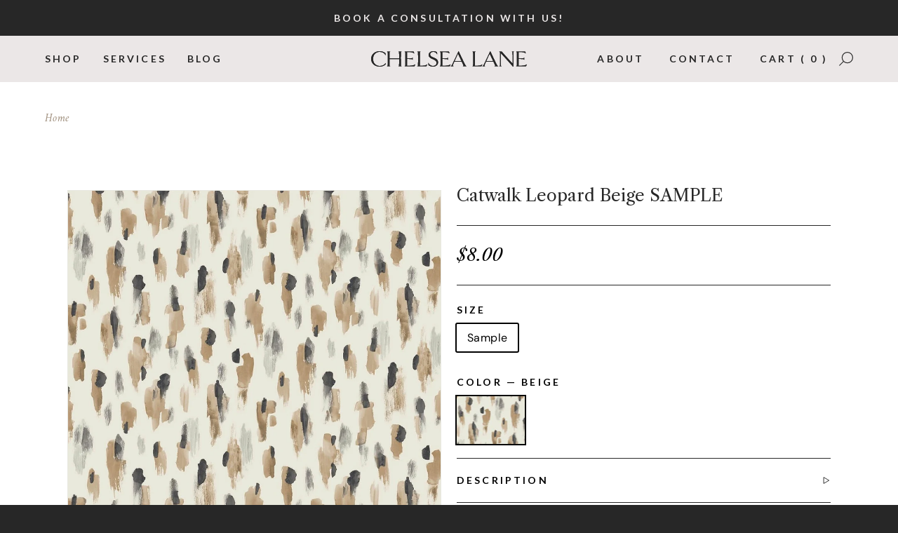

--- FILE ---
content_type: text/html; charset=utf-8
request_url: https://chelsealaneco.com/products/catwalk-leopard-beige
body_size: 36758
content:
<!doctype html>
<html class="no-js" lang="en" dir="ltr">
<head>

  <!-- Google tag (gtag.js) --> <script async src="https://www.googletagmanager.com/gtag/js?id=AW-11453725033"></script> <script> window.dataLayer = window.dataLayer || []; function gtag(){dataLayer.push(arguments);} gtag('js', new Date()); gtag('config', 'AW-11453725033'); </script>
  <meta charset="utf-8">
  <meta http-equiv="X-UA-Compatible" content="IE=edge,chrome=1">
  <meta name="viewport" content="width=device-width,initial-scale=1">
  <meta name="theme-color" content="#111111">
  <link rel="canonical" href="https://chelsealaneco.com/products/catwalk-leopard-beige">
  <link rel="preload" as="script" href="//chelsealaneco.com/cdn/shop/t/13/assets/theme.js?v=45978310851119577341703018621">
  <link rel="preconnect" href="https://cdn.shopify.com" crossorigin>
  <link rel="preconnect" href="https://fonts.shopifycdn.com" crossorigin>
  <link rel="dns-prefetch" href="https://productreviews.shopifycdn.com">
  <link rel="dns-prefetch" href="https://ajax.googleapis.com">
  <link rel="dns-prefetch" href="https://maps.googleapis.com">
  <link rel="dns-prefetch" href="https://maps.gstatic.com"><link rel="shortcut icon" href="//chelsealaneco.com/cdn/shop/files/ChelseaLane_WebsiteFavicon64_32x32.png?v=1722364453" type="image/png" /><title>Brown Abstract Leopard Wallpaper
&ndash; Chelsea Lane &amp; Company 
</title>
<meta name="description" content="An abstract spotted wallpaper in soft shades of brown and beige by Wallquest, has the feel of a leopard print without overpowering. This wallpaper washable. This whimsical yet classic wallpaper design would look amazing in a bedroom or powder room."><meta property="og:site_name" content="Chelsea Lane &amp; Company ">
  <meta property="og:url" content="https://chelsealaneco.com/products/catwalk-leopard-beige">
  <meta property="og:title" content="Catwalk Leopard Beige SAMPLE">
  <meta property="og:type" content="product">
  <meta property="og:description" content="An abstract spotted wallpaper in soft shades of brown and beige by Wallquest, has the feel of a leopard print without overpowering. This wallpaper washable. This whimsical yet classic wallpaper design would look amazing in a bedroom or powder room."><meta property="og:image" content="http://chelsealaneco.com/cdn/shop/products/Brown.jpg?v=1589253733">
    <meta property="og:image:secure_url" content="https://chelsealaneco.com/cdn/shop/products/Brown.jpg?v=1589253733">
    <meta property="og:image:width" content="1176">
    <meta property="og:image:height" content="1176"><meta name="twitter:site" content="@">
  <meta name="twitter:card" content="summary_large_image">
  <meta name="twitter:title" content="Catwalk Leopard Beige SAMPLE">
  <meta name="twitter:description" content="An abstract spotted wallpaper in soft shades of brown and beige by Wallquest, has the feel of a leopard print without overpowering. This wallpaper washable. This whimsical yet classic wallpaper design would look amazing in a bedroom or powder room.">
<style data-shopify>@font-face {
  font-family: "DM Sans";
  font-weight: 700;
  font-style: normal;
  font-display: swap;
  src: url("//chelsealaneco.com/cdn/fonts/dm_sans/dmsans_n7.97e21d81502002291ea1de8aefb79170c6946ce5.woff2") format("woff2"),
       url("//chelsealaneco.com/cdn/fonts/dm_sans/dmsans_n7.af5c214f5116410ca1d53a2090665620e78e2e1b.woff") format("woff");
}

  @font-face {
  font-family: "DM Sans";
  font-weight: 400;
  font-style: normal;
  font-display: swap;
  src: url("//chelsealaneco.com/cdn/fonts/dm_sans/dmsans_n4.ec80bd4dd7e1a334c969c265873491ae56018d72.woff2") format("woff2"),
       url("//chelsealaneco.com/cdn/fonts/dm_sans/dmsans_n4.87bdd914d8a61247b911147ae68e754d695c58a6.woff") format("woff");
}


  @font-face {
  font-family: "DM Sans";
  font-weight: 600;
  font-style: normal;
  font-display: swap;
  src: url("//chelsealaneco.com/cdn/fonts/dm_sans/dmsans_n6.70a2453ea926d613c6a2f89af05180d14b3a7c96.woff2") format("woff2"),
       url("//chelsealaneco.com/cdn/fonts/dm_sans/dmsans_n6.355605667bef215872257574b57fc097044f7e20.woff") format("woff");
}

  @font-face {
  font-family: "DM Sans";
  font-weight: 400;
  font-style: italic;
  font-display: swap;
  src: url("//chelsealaneco.com/cdn/fonts/dm_sans/dmsans_i4.b8fe05e69ee95d5a53155c346957d8cbf5081c1a.woff2") format("woff2"),
       url("//chelsealaneco.com/cdn/fonts/dm_sans/dmsans_i4.403fe28ee2ea63e142575c0aa47684d65f8c23a0.woff") format("woff");
}

  @font-face {
  font-family: "DM Sans";
  font-weight: 600;
  font-style: italic;
  font-display: swap;
  src: url("//chelsealaneco.com/cdn/fonts/dm_sans/dmsans_i6.b7d5b35c5f29523529e1bf4a3d0de71a44a277b6.woff2") format("woff2"),
       url("//chelsealaneco.com/cdn/fonts/dm_sans/dmsans_i6.9b760cc5bdd17b4de2c70249ba49bd707f27a31b.woff") format("woff");
}

</style><link rel="preconnect" href="https://fonts.googleapis.com">
  <link rel="preconnect" href="https://fonts.gstatic.com" crossorigin>
  <link href="https://fonts.googleapis.com/css2?family=Amiri:ital,wght@0,400;0,700;1,400;1,700&family=Lato:ital,wght@0,300;0,400;0,700;1,300;1,400;1,700&family=Libre+Caslon+Text:ital,wght@0,400;0,700;1,400&family=Marcellus&display=swap" rel="stylesheet">

  <link href="//chelsealaneco.com/cdn/shop/t/13/assets/theme.css?v=93448971391663749501720035017" rel="stylesheet" type="text/css" media="all" />
  <link href="//chelsealaneco.com/cdn/shop/t/13/assets/next.css?v=72692761558546758241707422727" rel="stylesheet" type="text/css" media="all" />

  <link href="//chelsealaneco.com/cdn/shop/t/13/assets/normalize.css?v=15944212136553902281704221642" rel="stylesheet" type="text/css" media="all" />
  <link href="//chelsealaneco.com/cdn/shop/t/13/assets/basscss-grid.css?v=8777665998590270941747071015" rel="stylesheet" type="text/css" media="all" />
  <link rel="stylesheet" type="text/css" href="//cdn.jsdelivr.net/npm/slick-carousel@1.8.1/slick/slick.css"/>
  <link href="//chelsealaneco.com/cdn/shop/t/13/assets/chelsealane2024_theme.css?v=15297854221898086841727206025" rel="stylesheet" type="text/css" media="all" />
<style data-shopify>:root {
    --typeHeaderPrimary: "DM Sans";
    --typeHeaderFallback: sans-serif;
    --typeHeaderSize: 35px;
    --typeHeaderWeight: 700;
    --typeHeaderLineHeight: 1.1;
    --typeHeaderSpacing: 0.025em;

    --typeBasePrimary:"DM Sans";
    --typeBaseFallback:sans-serif;
    --typeBaseSize: 16px;
    --typeBaseWeight: 400;
    --typeBaseSpacing: 0.025em;
    --typeBaseLineHeight: 1.6;

    --colorSmallImageBg: #ffffff;
    --colorSmallImageBgDark: #f7f7f7;
    --colorLargeImageBg: #0f0f0f;
    --colorLargeImageBgLight: #303030;

    --iconWeight: 3px;
    --iconLinecaps: miter;

    
      --buttonRadius: 0;
      --btnPadding: 11px 20px;
    

    
      --roundness: 0;
    

    
      --gridThickness: 0;
    

    --productTileMargin: 10%;
    --collectionTileMargin: 15%;

    --swatchSize: 40px;
  }

  @media screen and (max-width: 768px) {
    :root {
      --typeBaseSize: 14px;

      
        --roundness: 0;
        --btnPadding: 9px 17px;
      
    }
  }</style><script>
    document.documentElement.className = document.documentElement.className.replace('no-js', 'js');

    window.theme = window.theme || {};
    theme.routes = {
      home: "/",
      collections: "/collections",
      cart: "/cart.js",
      cartPage: "/cart",
      cartAdd: "/cart/add.js",
      cartChange: "/cart/change.js",
      search: "/search",
      predictiveSearch: "/search/suggest"
    };

    theme.strings = {
      soldOut: "Sold Out",
      unavailable: "Unavailable",
      inStockLabel: "In stock, ready to ship",
      oneStockLabel: "Low stock - [count] item left",
      otherStockLabel: "Low stock - [count] items left",
      willNotShipUntil: "Ready to ship [date]",
      willBeInStockAfter: "Back in stock [date]",
      waitingForStock: "Inventory on the way",
      savePrice: "Save [saved_amount]",
      cartEmpty: "Your cart is currently empty.",
      cartTermsConfirmation: "You must agree with the terms and conditions of sales to check out",
      searchCollections: "Collections",
      searchPages: "Pages",
      searchArticles: "Articles",
      maxQuantity: "You can only have [quantity] of [title] in your cart."
    };
    theme.settings = {
      cartType: "dropdown",
      isCustomerTemplate: false,
      moneyFormat: "${{amount}}",
      saveType: "dollar",
      productImageSize: "square",
      productImageCover: true,
      predictiveSearch: true,
      predictiveSearchType: null,
      superScriptSetting: true,
      superScriptPrice: true,
      quickView: false,
      quickAdd: false,
      themeName: 'Expanse',
      themeVersion: "4.4.1"
    };
  </script>

  <script>window.performance && window.performance.mark && window.performance.mark('shopify.content_for_header.start');</script><meta name="google-site-verification" content="DMVwagNLSc6uvbTcjwTCy5ADiTCpxRl2AaDPJliUTxQ">
<meta id="shopify-digital-wallet" name="shopify-digital-wallet" content="/12538285/digital_wallets/dialog">
<meta name="shopify-checkout-api-token" content="591c60936fff5aa7af5b33baf00d81e0">
<meta id="in-context-paypal-metadata" data-shop-id="12538285" data-venmo-supported="false" data-environment="production" data-locale="en_US" data-paypal-v4="true" data-currency="USD">
<link rel="alternate" type="application/json+oembed" href="https://chelsealaneco.com/products/catwalk-leopard-beige.oembed">
<script async="async" src="/checkouts/internal/preloads.js?locale=en-US"></script>
<link rel="preconnect" href="https://shop.app" crossorigin="anonymous">
<script async="async" src="https://shop.app/checkouts/internal/preloads.js?locale=en-US&shop_id=12538285" crossorigin="anonymous"></script>
<script id="apple-pay-shop-capabilities" type="application/json">{"shopId":12538285,"countryCode":"US","currencyCode":"USD","merchantCapabilities":["supports3DS"],"merchantId":"gid:\/\/shopify\/Shop\/12538285","merchantName":"Chelsea Lane \u0026 Company ","requiredBillingContactFields":["postalAddress","email"],"requiredShippingContactFields":["postalAddress","email"],"shippingType":"shipping","supportedNetworks":["visa","masterCard","amex","discover","elo","jcb"],"total":{"type":"pending","label":"Chelsea Lane \u0026 Company ","amount":"1.00"},"shopifyPaymentsEnabled":true,"supportsSubscriptions":true}</script>
<script id="shopify-features" type="application/json">{"accessToken":"591c60936fff5aa7af5b33baf00d81e0","betas":["rich-media-storefront-analytics"],"domain":"chelsealaneco.com","predictiveSearch":true,"shopId":12538285,"locale":"en"}</script>
<script>var Shopify = Shopify || {};
Shopify.shop = "chelsea-lane-co.myshopify.com";
Shopify.locale = "en";
Shopify.currency = {"active":"USD","rate":"1.0"};
Shopify.country = "US";
Shopify.theme = {"name":"Chelsealaneco 2024 | 1.0","id":138947199194,"schema_name":"Expanse","schema_version":"4.4.1","theme_store_id":902,"role":"main"};
Shopify.theme.handle = "null";
Shopify.theme.style = {"id":null,"handle":null};
Shopify.cdnHost = "chelsealaneco.com/cdn";
Shopify.routes = Shopify.routes || {};
Shopify.routes.root = "/";</script>
<script type="module">!function(o){(o.Shopify=o.Shopify||{}).modules=!0}(window);</script>
<script>!function(o){function n(){var o=[];function n(){o.push(Array.prototype.slice.apply(arguments))}return n.q=o,n}var t=o.Shopify=o.Shopify||{};t.loadFeatures=n(),t.autoloadFeatures=n()}(window);</script>
<script>
  window.ShopifyPay = window.ShopifyPay || {};
  window.ShopifyPay.apiHost = "shop.app\/pay";
  window.ShopifyPay.redirectState = null;
</script>
<script id="shop-js-analytics" type="application/json">{"pageType":"product"}</script>
<script defer="defer" async type="module" src="//chelsealaneco.com/cdn/shopifycloud/shop-js/modules/v2/client.init-shop-cart-sync_BdyHc3Nr.en.esm.js"></script>
<script defer="defer" async type="module" src="//chelsealaneco.com/cdn/shopifycloud/shop-js/modules/v2/chunk.common_Daul8nwZ.esm.js"></script>
<script type="module">
  await import("//chelsealaneco.com/cdn/shopifycloud/shop-js/modules/v2/client.init-shop-cart-sync_BdyHc3Nr.en.esm.js");
await import("//chelsealaneco.com/cdn/shopifycloud/shop-js/modules/v2/chunk.common_Daul8nwZ.esm.js");

  window.Shopify.SignInWithShop?.initShopCartSync?.({"fedCMEnabled":true,"windoidEnabled":true});

</script>
<script defer="defer" async type="module" src="//chelsealaneco.com/cdn/shopifycloud/shop-js/modules/v2/client.payment-terms_MV4M3zvL.en.esm.js"></script>
<script defer="defer" async type="module" src="//chelsealaneco.com/cdn/shopifycloud/shop-js/modules/v2/chunk.common_Daul8nwZ.esm.js"></script>
<script defer="defer" async type="module" src="//chelsealaneco.com/cdn/shopifycloud/shop-js/modules/v2/chunk.modal_CQq8HTM6.esm.js"></script>
<script type="module">
  await import("//chelsealaneco.com/cdn/shopifycloud/shop-js/modules/v2/client.payment-terms_MV4M3zvL.en.esm.js");
await import("//chelsealaneco.com/cdn/shopifycloud/shop-js/modules/v2/chunk.common_Daul8nwZ.esm.js");
await import("//chelsealaneco.com/cdn/shopifycloud/shop-js/modules/v2/chunk.modal_CQq8HTM6.esm.js");

  
</script>
<script>
  window.Shopify = window.Shopify || {};
  if (!window.Shopify.featureAssets) window.Shopify.featureAssets = {};
  window.Shopify.featureAssets['shop-js'] = {"shop-cart-sync":["modules/v2/client.shop-cart-sync_QYOiDySF.en.esm.js","modules/v2/chunk.common_Daul8nwZ.esm.js"],"init-fed-cm":["modules/v2/client.init-fed-cm_DchLp9rc.en.esm.js","modules/v2/chunk.common_Daul8nwZ.esm.js"],"shop-button":["modules/v2/client.shop-button_OV7bAJc5.en.esm.js","modules/v2/chunk.common_Daul8nwZ.esm.js"],"init-windoid":["modules/v2/client.init-windoid_DwxFKQ8e.en.esm.js","modules/v2/chunk.common_Daul8nwZ.esm.js"],"shop-cash-offers":["modules/v2/client.shop-cash-offers_DWtL6Bq3.en.esm.js","modules/v2/chunk.common_Daul8nwZ.esm.js","modules/v2/chunk.modal_CQq8HTM6.esm.js"],"shop-toast-manager":["modules/v2/client.shop-toast-manager_CX9r1SjA.en.esm.js","modules/v2/chunk.common_Daul8nwZ.esm.js"],"init-shop-email-lookup-coordinator":["modules/v2/client.init-shop-email-lookup-coordinator_UhKnw74l.en.esm.js","modules/v2/chunk.common_Daul8nwZ.esm.js"],"pay-button":["modules/v2/client.pay-button_DzxNnLDY.en.esm.js","modules/v2/chunk.common_Daul8nwZ.esm.js"],"avatar":["modules/v2/client.avatar_BTnouDA3.en.esm.js"],"init-shop-cart-sync":["modules/v2/client.init-shop-cart-sync_BdyHc3Nr.en.esm.js","modules/v2/chunk.common_Daul8nwZ.esm.js"],"shop-login-button":["modules/v2/client.shop-login-button_D8B466_1.en.esm.js","modules/v2/chunk.common_Daul8nwZ.esm.js","modules/v2/chunk.modal_CQq8HTM6.esm.js"],"init-customer-accounts-sign-up":["modules/v2/client.init-customer-accounts-sign-up_C8fpPm4i.en.esm.js","modules/v2/client.shop-login-button_D8B466_1.en.esm.js","modules/v2/chunk.common_Daul8nwZ.esm.js","modules/v2/chunk.modal_CQq8HTM6.esm.js"],"init-shop-for-new-customer-accounts":["modules/v2/client.init-shop-for-new-customer-accounts_CVTO0Ztu.en.esm.js","modules/v2/client.shop-login-button_D8B466_1.en.esm.js","modules/v2/chunk.common_Daul8nwZ.esm.js","modules/v2/chunk.modal_CQq8HTM6.esm.js"],"init-customer-accounts":["modules/v2/client.init-customer-accounts_dRgKMfrE.en.esm.js","modules/v2/client.shop-login-button_D8B466_1.en.esm.js","modules/v2/chunk.common_Daul8nwZ.esm.js","modules/v2/chunk.modal_CQq8HTM6.esm.js"],"shop-follow-button":["modules/v2/client.shop-follow-button_CkZpjEct.en.esm.js","modules/v2/chunk.common_Daul8nwZ.esm.js","modules/v2/chunk.modal_CQq8HTM6.esm.js"],"lead-capture":["modules/v2/client.lead-capture_BntHBhfp.en.esm.js","modules/v2/chunk.common_Daul8nwZ.esm.js","modules/v2/chunk.modal_CQq8HTM6.esm.js"],"checkout-modal":["modules/v2/client.checkout-modal_CfxcYbTm.en.esm.js","modules/v2/chunk.common_Daul8nwZ.esm.js","modules/v2/chunk.modal_CQq8HTM6.esm.js"],"shop-login":["modules/v2/client.shop-login_Da4GZ2H6.en.esm.js","modules/v2/chunk.common_Daul8nwZ.esm.js","modules/v2/chunk.modal_CQq8HTM6.esm.js"],"payment-terms":["modules/v2/client.payment-terms_MV4M3zvL.en.esm.js","modules/v2/chunk.common_Daul8nwZ.esm.js","modules/v2/chunk.modal_CQq8HTM6.esm.js"]};
</script>
<script>(function() {
  var isLoaded = false;
  function asyncLoad() {
    if (isLoaded) return;
    isLoaded = true;
    var urls = ["https:\/\/formbuilder.hulkapps.com\/skeletopapp.js?shop=chelsea-lane-co.myshopify.com","https:\/\/static.klaviyo.com\/onsite\/js\/klaviyo.js?company_id=LMkze2\u0026shop=chelsea-lane-co.myshopify.com","https:\/\/static.klaviyo.com\/onsite\/js\/klaviyo.js?company_id=LMkze2\u0026shop=chelsea-lane-co.myshopify.com","https:\/\/aivalabs.com\/cta\/?identity=Dh37EvgxXAuSSBet5CHnFujNLu.tts3kCSs8i\/6O\/01M.jNx0f2Em\u0026shop=chelsea-lane-co.myshopify.com","https:\/\/shopify.covet.pics\/covet-pics-widget-inject.js?shop=chelsea-lane-co.myshopify.com","https:\/\/cdn.nfcube.com\/instafeed-cc14123ebde59ba983371e3c3e3f83e2.js?shop=chelsea-lane-co.myshopify.com"];
    for (var i = 0; i < urls.length; i++) {
      var s = document.createElement('script');
      s.type = 'text/javascript';
      s.async = true;
      s.src = urls[i];
      var x = document.getElementsByTagName('script')[0];
      x.parentNode.insertBefore(s, x);
    }
  };
  if(window.attachEvent) {
    window.attachEvent('onload', asyncLoad);
  } else {
    window.addEventListener('load', asyncLoad, false);
  }
})();</script>
<script id="__st">var __st={"a":12538285,"offset":-18000,"reqid":"0de9a38c-6624-45d0-bc35-3467f2b51306-1768961696","pageurl":"chelsealaneco.com\/products\/catwalk-leopard-beige","u":"13e69d71eb49","p":"product","rtyp":"product","rid":4656708845625};</script>
<script>window.ShopifyPaypalV4VisibilityTracking = true;</script>
<script id="captcha-bootstrap">!function(){'use strict';const t='contact',e='account',n='new_comment',o=[[t,t],['blogs',n],['comments',n],[t,'customer']],c=[[e,'customer_login'],[e,'guest_login'],[e,'recover_customer_password'],[e,'create_customer']],r=t=>t.map((([t,e])=>`form[action*='/${t}']:not([data-nocaptcha='true']) input[name='form_type'][value='${e}']`)).join(','),a=t=>()=>t?[...document.querySelectorAll(t)].map((t=>t.form)):[];function s(){const t=[...o],e=r(t);return a(e)}const i='password',u='form_key',d=['recaptcha-v3-token','g-recaptcha-response','h-captcha-response',i],f=()=>{try{return window.sessionStorage}catch{return}},m='__shopify_v',_=t=>t.elements[u];function p(t,e,n=!1){try{const o=window.sessionStorage,c=JSON.parse(o.getItem(e)),{data:r}=function(t){const{data:e,action:n}=t;return t[m]||n?{data:e,action:n}:{data:t,action:n}}(c);for(const[e,n]of Object.entries(r))t.elements[e]&&(t.elements[e].value=n);n&&o.removeItem(e)}catch(o){console.error('form repopulation failed',{error:o})}}const l='form_type',E='cptcha';function T(t){t.dataset[E]=!0}const w=window,h=w.document,L='Shopify',v='ce_forms',y='captcha';let A=!1;((t,e)=>{const n=(g='f06e6c50-85a8-45c8-87d0-21a2b65856fe',I='https://cdn.shopify.com/shopifycloud/storefront-forms-hcaptcha/ce_storefront_forms_captcha_hcaptcha.v1.5.2.iife.js',D={infoText:'Protected by hCaptcha',privacyText:'Privacy',termsText:'Terms'},(t,e,n)=>{const o=w[L][v],c=o.bindForm;if(c)return c(t,g,e,D).then(n);var r;o.q.push([[t,g,e,D],n]),r=I,A||(h.body.append(Object.assign(h.createElement('script'),{id:'captcha-provider',async:!0,src:r})),A=!0)});var g,I,D;w[L]=w[L]||{},w[L][v]=w[L][v]||{},w[L][v].q=[],w[L][y]=w[L][y]||{},w[L][y].protect=function(t,e){n(t,void 0,e),T(t)},Object.freeze(w[L][y]),function(t,e,n,w,h,L){const[v,y,A,g]=function(t,e,n){const i=e?o:[],u=t?c:[],d=[...i,...u],f=r(d),m=r(i),_=r(d.filter((([t,e])=>n.includes(e))));return[a(f),a(m),a(_),s()]}(w,h,L),I=t=>{const e=t.target;return e instanceof HTMLFormElement?e:e&&e.form},D=t=>v().includes(t);t.addEventListener('submit',(t=>{const e=I(t);if(!e)return;const n=D(e)&&!e.dataset.hcaptchaBound&&!e.dataset.recaptchaBound,o=_(e),c=g().includes(e)&&(!o||!o.value);(n||c)&&t.preventDefault(),c&&!n&&(function(t){try{if(!f())return;!function(t){const e=f();if(!e)return;const n=_(t);if(!n)return;const o=n.value;o&&e.removeItem(o)}(t);const e=Array.from(Array(32),(()=>Math.random().toString(36)[2])).join('');!function(t,e){_(t)||t.append(Object.assign(document.createElement('input'),{type:'hidden',name:u})),t.elements[u].value=e}(t,e),function(t,e){const n=f();if(!n)return;const o=[...t.querySelectorAll(`input[type='${i}']`)].map((({name:t})=>t)),c=[...d,...o],r={};for(const[a,s]of new FormData(t).entries())c.includes(a)||(r[a]=s);n.setItem(e,JSON.stringify({[m]:1,action:t.action,data:r}))}(t,e)}catch(e){console.error('failed to persist form',e)}}(e),e.submit())}));const S=(t,e)=>{t&&!t.dataset[E]&&(n(t,e.some((e=>e===t))),T(t))};for(const o of['focusin','change'])t.addEventListener(o,(t=>{const e=I(t);D(e)&&S(e,y())}));const B=e.get('form_key'),M=e.get(l),P=B&&M;t.addEventListener('DOMContentLoaded',(()=>{const t=y();if(P)for(const e of t)e.elements[l].value===M&&p(e,B);[...new Set([...A(),...v().filter((t=>'true'===t.dataset.shopifyCaptcha))])].forEach((e=>S(e,t)))}))}(h,new URLSearchParams(w.location.search),n,t,e,['guest_login'])})(!0,!0)}();</script>
<script integrity="sha256-4kQ18oKyAcykRKYeNunJcIwy7WH5gtpwJnB7kiuLZ1E=" data-source-attribution="shopify.loadfeatures" defer="defer" src="//chelsealaneco.com/cdn/shopifycloud/storefront/assets/storefront/load_feature-a0a9edcb.js" crossorigin="anonymous"></script>
<script crossorigin="anonymous" defer="defer" src="//chelsealaneco.com/cdn/shopifycloud/storefront/assets/shopify_pay/storefront-65b4c6d7.js?v=20250812"></script>
<script data-source-attribution="shopify.dynamic_checkout.dynamic.init">var Shopify=Shopify||{};Shopify.PaymentButton=Shopify.PaymentButton||{isStorefrontPortableWallets:!0,init:function(){window.Shopify.PaymentButton.init=function(){};var t=document.createElement("script");t.src="https://chelsealaneco.com/cdn/shopifycloud/portable-wallets/latest/portable-wallets.en.js",t.type="module",document.head.appendChild(t)}};
</script>
<script data-source-attribution="shopify.dynamic_checkout.buyer_consent">
  function portableWalletsHideBuyerConsent(e){var t=document.getElementById("shopify-buyer-consent"),n=document.getElementById("shopify-subscription-policy-button");t&&n&&(t.classList.add("hidden"),t.setAttribute("aria-hidden","true"),n.removeEventListener("click",e))}function portableWalletsShowBuyerConsent(e){var t=document.getElementById("shopify-buyer-consent"),n=document.getElementById("shopify-subscription-policy-button");t&&n&&(t.classList.remove("hidden"),t.removeAttribute("aria-hidden"),n.addEventListener("click",e))}window.Shopify?.PaymentButton&&(window.Shopify.PaymentButton.hideBuyerConsent=portableWalletsHideBuyerConsent,window.Shopify.PaymentButton.showBuyerConsent=portableWalletsShowBuyerConsent);
</script>
<script data-source-attribution="shopify.dynamic_checkout.cart.bootstrap">document.addEventListener("DOMContentLoaded",(function(){function t(){return document.querySelector("shopify-accelerated-checkout-cart, shopify-accelerated-checkout")}if(t())Shopify.PaymentButton.init();else{new MutationObserver((function(e,n){t()&&(Shopify.PaymentButton.init(),n.disconnect())})).observe(document.body,{childList:!0,subtree:!0})}}));
</script>
<link id="shopify-accelerated-checkout-styles" rel="stylesheet" media="screen" href="https://chelsealaneco.com/cdn/shopifycloud/portable-wallets/latest/accelerated-checkout-backwards-compat.css" crossorigin="anonymous">
<style id="shopify-accelerated-checkout-cart">
        #shopify-buyer-consent {
  margin-top: 1em;
  display: inline-block;
  width: 100%;
}

#shopify-buyer-consent.hidden {
  display: none;
}

#shopify-subscription-policy-button {
  background: none;
  border: none;
  padding: 0;
  text-decoration: underline;
  font-size: inherit;
  cursor: pointer;
}

#shopify-subscription-policy-button::before {
  box-shadow: none;
}

      </style>

<script>window.performance && window.performance.mark && window.performance.mark('shopify.content_for_header.end');</script>

  <script src="//chelsealaneco.com/cdn/shop/t/13/assets/vendor-scripts-v2.js?v=28795867768355101311703018621" defer="defer"></script>
  <script src="//chelsealaneco.com/cdn/shop/t/13/assets/theme.js?v=45978310851119577341703018621" defer="defer"></script>
  <script src="//chelsealaneco.com/cdn/shop/t/13/assets/next.js?v=131372909002363781041703018621" defer="defer"></script>
  <script src="//ajax.googleapis.com/ajax/libs/jquery/1.9.1/jquery.min.js" type="text/javascript"></script>

  

  <script type="text/javascript" src="//cdn.jsdelivr.net/npm/slick-carousel@1.8.1/slick/slick.min.js"></script>
  <script src="//chelsealaneco.com/cdn/shop/t/13/assets/custom.js?v=79898337415841074621726260938"></script>
<!-- BEGIN app block: shopify://apps/powerful-form-builder/blocks/app-embed/e4bcb1eb-35b2-42e6-bc37-bfe0e1542c9d --><script type="text/javascript" hs-ignore data-cookieconsent="ignore">
  var Globo = Globo || {};
  var globoFormbuilderRecaptchaInit = function(){};
  var globoFormbuilderHcaptchaInit = function(){};
  window.Globo.FormBuilder = window.Globo.FormBuilder || {};
  window.Globo.FormBuilder.shop = {"configuration":{"money_format":"${{amount}}"},"pricing":{"features":{"bulkOrderForm":false,"cartForm":false,"fileUpload":2,"removeCopyright":false,"restrictedEmailDomains":false,"metrics":false}},"settings":{"copyright":"Powered by <a href=\"https://globosoftware.net\" target=\"_blank\">Globo</a> <a href=\"https://apps.shopify.com/form-builder-contact-form\" target=\"_blank\">Contact Form</a>","hideWaterMark":false,"reCaptcha":{"recaptchaType":"v2","siteKey":false,"languageCode":"en"},"hCaptcha":{"siteKey":false},"scrollTop":false,"customCssCode":"","customCssEnabled":false,"additionalColumns":[]},"encryption_form_id":1,"url":"https://app.powerfulform.com/","CDN_URL":"https://dxo9oalx9qc1s.cloudfront.net","app_id":"1783207"};

  if(window.Globo.FormBuilder.shop.settings.customCssEnabled && window.Globo.FormBuilder.shop.settings.customCssCode){
    const customStyle = document.createElement('style');
    customStyle.type = 'text/css';
    customStyle.innerHTML = window.Globo.FormBuilder.shop.settings.customCssCode;
    document.head.appendChild(customStyle);
  }

  window.Globo.FormBuilder.forms = [];
    
      
      
      
      window.Globo.FormBuilder.forms[98854] = {"98854":{"elements":[{"id":"group-1","type":"group","label":"Page 1","description":"","elements":[{"id":"text","type":"text","label":{"en":"First name","vi":"Your Name"},"placeholder":"Your Name","description":null,"hideLabel":false,"required":true,"columnWidth":50,"inputIcon":"\u003csvg xmlns=\"http:\/\/www.w3.org\/2000\/svg\" viewBox=\"0 0 20 20\"\u003e\u003cpath fill-rule=\"evenodd\" d=\"M7 3.25a.75.75 0 0 1 .695.467l2.75 6.75a.75.75 0 0 1-1.39.566l-.632-1.553a.752.752 0 0 1-.173.02h-2.68l-.625 1.533a.75.75 0 1 1-1.39-.566l2.75-6.75a.75.75 0 0 1 .695-.467Zm.82 4.75-.82-2.012-.82 2.012h1.64Z\"\/\u003e\u003cpath d=\"M4.25 12.5a.75.75 0 0 0 0 1.5h11.5a.75.75 0 0 0 0-1.5h-11.5Z\"\/\u003e\u003cpath d=\"M4.25 15a.75.75 0 0 0 0 1.5h7a.75.75 0 0 0 0-1.5h-7Z\"\/\u003e\u003cpath fill-rule=\"evenodd\" d=\"M15.066 5.94a3 3 0 1 0 0 5.118.75.75 0 0 0 1.434-.308v-4.5a.75.75 0 0 0-1.434-.31Zm-1.566 4.06a1.5 1.5 0 1 0 0-3 1.5 1.5 0 0 0 0 3Z\"\/\u003e\u003c\/svg\u003e"},{"id":"text-1","type":"text","label":{"en":"Last name","vi":"Text"},"placeholder":"","description":"","limitCharacters":false,"characters":100,"hideLabel":false,"keepPositionLabel":false,"columnWidth":50,"displayType":"show","displayDisjunctive":false,"conditionalField":false,"inputIcon":"\u003csvg xmlns=\"http:\/\/www.w3.org\/2000\/svg\" viewBox=\"0 0 20 20\"\u003e\u003cpath fill-rule=\"evenodd\" d=\"M7.695 3.717a.75.75 0 0 0-1.39 0l-2.75 6.75a.75.75 0 0 0 1.39.566l.624-1.533h2.681c.06 0 .117-.007.173-.02l.632 1.553a.75.75 0 1 0 1.39-.566l-2.75-6.75Zm-.695 2.27.82 2.013h-1.64l.82-2.012Z\"\/\u003e\u003cpath d=\"M3.5 13.25a.75.75 0 0 1 .75-.75h10a.75.75 0 0 1 0 1.5h-10a.75.75 0 0 1-.75-.75Z\"\/\u003e\u003cpath d=\"M3.5 15.75a.75.75 0 0 1 .75-.75h5a.75.75 0 0 1 0 1.5h-5a.75.75 0 0 1-.75-.75Z\"\/\u003e\u003cpath fill-rule=\"evenodd\" d=\"M13.5 5.5c.574 0 1.11.161 1.566.44a.75.75 0 0 1 1.434.31v4.5a.75.75 0 0 1-1.434.31 3 3 0 1 1-1.566-5.56Zm1.5 3a1.5 1.5 0 1 1-3 0 1.5 1.5 0 0 1 3 0Z\"\/\u003e\u003cpath d=\"M17.78 14.28a.75.75 0 1 0-1.06-1.06l-2.97 2.97-1.22-1.22a.75.75 0 1 0-1.06 1.06l1.75 1.75a.75.75 0 0 0 1.06 0l3.5-3.5Z\"\/\u003e\u003c\/svg\u003e"},{"id":"email","type":"email","label":"Email","placeholder":"Email","description":null,"hideLabel":false,"required":true,"columnWidth":100,"conditionalField":false,"inputIcon":"\u003csvg xmlns=\"http:\/\/www.w3.org\/2000\/svg\" viewBox=\"0 0 20 20\"\u003e\u003cpath fill-rule=\"evenodd\" d=\"M5.75 4.5c-1.519 0-2.75 1.231-2.75 2.75v5.5c0 1.519 1.231 2.75 2.75 2.75h8.5c1.519 0 2.75-1.231 2.75-2.75v-5.5c0-1.519-1.231-2.75-2.75-2.75h-8.5Zm-1.25 2.75c0-.69.56-1.25 1.25-1.25h8.5c.69 0 1.25.56 1.25 1.25v5.5c0 .69-.56 1.25-1.25 1.25h-8.5c-.69 0-1.25-.56-1.25-1.25v-5.5Zm2.067.32c-.375-.175-.821-.013-.997.363-.175.375-.013.821.363.997l3.538 1.651c.335.156.723.156 1.058 0l3.538-1.651c.376-.176.538-.622.363-.997-.175-.376-.622-.538-.997-.363l-3.433 1.602-3.433-1.602Z\"\/\u003e\u003c\/svg\u003e"}]}],"errorMessage":{"required":"{{ label | capitalize }} is required","minSelections":"Please choose at least {{ min_selections }} options","maxSelections":"Please choose at maximum of {{ max_selections }} options","exactlySelections":"Please choose exactly {{ exact_selections }} options","minProductSelections":"Please choose at least {{ min_selections }} products","maxProductSelections":"Please choose a maximum of {{ max_selections }} products","minProductQuantities":"Please choose a quantity of at least {{ min_quantities }} products","maxProductQuantities":"Please choose a quantity of no more than {{ max_quantities }} products","minEachProductQuantities":"Choose quantity of product {{product_name}} of at least {{min_quantities}}","maxEachProductQuantities":"Choose quantity of product {{product_name}} of at most {{max_quantities}}","invalid":"Invalid","invalidName":"Invalid name","invalidEmail":"Email address is invalid","restrictedEmailDomain":"This email domain is restricted","invalidURL":"Invalid url","invalidPhone":"Invalid phone","invalidNumber":"Invalid number","invalidPassword":"Invalid password","confirmPasswordNotMatch":"Confirmed password doesn't match","customerAlreadyExists":"Customer already exists","keyAlreadyExists":"Data already exists","fileSizeLimit":"File size limit","fileNotAllowed":"File not allowed","requiredCaptcha":"Required captcha","requiredProducts":"Please select product","limitQuantity":"The number of products left in stock has been exceeded","shopifyInvalidPhone":"phone - Enter a valid phone number to use this delivery method","shopifyPhoneHasAlready":"phone - Phone has already been taken","shopifyInvalidProvice":"addresses.province - is not valid","otherError":"Something went wrong, please try again","limitNumberOfSubmissions":"Form submission limit reached"},"appearance":{"layout":"popup","width":850,"style":"material_filled","mainColor":"#1c1c1c","floatingIcon":"\u003csvg xmlns=\"http:\/\/www.w3.org\/2000\/svg\" width=\"16\" height=\"16\" fill=\"currentColor\" class=\"bi bi-download\" viewBox=\"0 0 16 16\"\u003e\n  \u003cpath d=\"M.5 9.9a.5.5 0 0 1 .5.5v2.5a1 1 0 0 0 1 1h12a1 1 0 0 0 1-1v-2.5a.5.5 0 0 1 1 0v2.5a2 2 0 0 1-2 2H2a2 2 0 0 1-2-2v-2.5a.5.5 0 0 1 .5-.5\"\/\u003e\n  \u003cpath d=\"M7.646 11.854a.5.5 0 0 0 .708 0l3-3a.5.5 0 0 0-.708-.708L8.5 10.293V1.5a.5.5 0 0 0-1 0v8.793L5.354 8.146a.5.5 0 1 0-.708.708z\"\/\u003e\n\u003c\/svg\u003e","floatingText":null,"displayOnAllPage":false,"formType":"normalForm","background":"color","backgroundColor":"#fff","descriptionColor":"#6c757d","headingColor":"#000","labelColor":"#1c1c1c","optionColor":"#000","paragraphBackground":"#fff","paragraphColor":"#000","theme_design":true,"imageLayout":"left","imageUrl":"https:\/\/cdn.shopify.com\/s\/files\/1\/1253\/8285\/files\/g-form-0-appearance.imageUrl-mcxmu7io-Untitled_design_51.png?v=1752166747","font":{"family":"Alegreya Sans","variant":"regular"},"colorScheme":{"solidButton":{"red":199,"green":186,"blue":167},"solidButtonLabel":{"red":255,"green":254,"blue":254,"alpha":1},"text":{"red":28,"green":28,"blue":28},"outlineButton":{"red":235,"green":231,"blue":226},"background":{"red":235,"green":231,"blue":226}},"popup_trigger":{"after_scrolling":"50","after_timer":false,"on_exit_intent":false},"imageRatio":"40","fontSize":"medium","position":"half-bottom right"},"afterSubmit":{"action":"redirectToPage","title":{"en":"Thanks for signing up. Your Designer Cheat Sheet Series is ready to download:"},"message":{"en":"\u003ch5\u003e\u003cbr\u003e\u003c\/h5\u003e\u003ch6\u003e\u003cbr\u003e\u003c\/h6\u003e\u003cp class=\"ql-align-center\"\u003eWe hope you find it helpful for your upcoming projects!\u003c\/p\u003e\u003cp class=\"ql-align-center\"\u003e\u003cbr\u003e\u003c\/p\u003e\u003cp\u003e\u003cbr\u003e\u003c\/p\u003e\u003cp\u003e\u003cimg src=\"https:\/\/cdn.shopify.com\/s\/files\/1\/1253\/8285\/files\/g-form-98854-afterSubmit.message-me1lcpsq-ChelseaLane_Co_Logos_GS__Black_PrimaryLogo.jpg?v=1754582899\"\u003e\u003c\/p\u003e"},"redirectUrl":{"en":"https:\/\/cdn.shopify.com\/s\/files\/1\/1253\/8285\/files\/Designer_PDF_Cheat_Sheets.pdf?v=1752167579"}},"footer":{"description":null,"previousText":"Previous","nextText":"Next","submitText":{"en":"Send Me the Cheat Sheets"},"submitAlignment":"left"},"header":{"active":true,"title":{"en":"Designer Cheat Sheet Download"},"description":{"en":"\u003cp\u003eOur Design Cheat Sheet Series is your new secret weapon—created for designers, by designers. This quick-hit guide takes the guesswork out of wallpaper.\u003c\/p\u003e"},"headerAlignment":"left"},"isStepByStepForm":true,"publish":{"requiredLogin":false,"requiredLoginMessage":"Please \u003ca href='\/account\/login' title='login'\u003elogin\u003c\/a\u003e to continue"},"reCaptcha":{"captchaType":"recaptcha","enable":true},"html":"\n\u003cdiv class=\"globo-form popup-form globo-form-id-98854 \" data-locale=\"en\" \u003e\n\n\u003cstyle\u003e\n\n\n    \n        \n        @import url('https:\/\/fonts.googleapis.com\/css?family=Alegreya+Sans:ital,wght@0,400');\n    \n\n    :root .globo-form-app[data-id=\"98854\"],:root .globo-form .floating-button{\n        \n        --gfb-color-solidButton: 199,186,167;\n        --gfb-color-solidButtonColor: rgb(var(--gfb-color-solidButton));\n        --gfb-color-solidButtonLabel: 255,254,254;\n        --gfb-color-solidButtonLabelColor: rgb(var(--gfb-color-solidButtonLabel));\n        --gfb-color-text: 28,28,28;\n        --gfb-color-textColor: rgb(var(--gfb-color-text));\n        --gfb-color-outlineButton: 235,231,226;\n        --gfb-color-outlineButtonColor: rgb(var(--gfb-color-outlineButton));\n        --gfb-color-background: 235,231,226;\n        --gfb-color-backgroundColor: rgb(var(--gfb-color-background));\n        \n        --gfb-main-color: #1c1c1c;\n        --gfb-primary-color: var(--gfb-color-solidButtonColor, var(--gfb-main-color));\n        --gfb-primary-text-color: var(--gfb-color-solidButtonLabelColor, #FFF);\n        --gfb-form-width: 850px;\n        --gfb-font-family: inherit;\n        --gfb-font-style: inherit;\n        --gfb--image: 40%;\n        --gfb-image-ratio-draft: var(--gfb--image);\n        --gfb-image-ratio: var(--gfb-image-ratio-draft);\n        \n        \n        --gfb-font-family: \"Alegreya Sans\";\n        --gfb-font-weight: normal;\n        --gfb-font-style: normal;\n        \n        --gfb-bg-temp-color: #FFF;\n        --gfb-bg-position: ;\n        \n            --gfb-bg-temp-color: #fff;\n        \n        --gfb-bg-color: var(--gfb-color-backgroundColor, var(--gfb-bg-temp-color));\n        \n    }\n    \n.globo-form-id-98854 .globo-form-app{\n    max-width: 850px;\n    width: -webkit-fill-available;\n    \n    background-color: var(--gfb-bg-color);\n    \n    \n}\n\n.globo-form-id-98854 .globo-form-app .globo-heading{\n    color: var(--gfb-color-textColor, #000)\n}\n\n\n.globo-form-id-98854 .globo-form-app .header {\n    text-align:left;\n}\n\n\n.globo-form-id-98854 .globo-form-app .globo-description,\n.globo-form-id-98854 .globo-form-app .header .globo-description{\n    --gfb-color-description: rgba(var(--gfb-color-text), 0.8);\n    color: var(--gfb-color-description, #6c757d);\n}\n.globo-form-id-98854 .globo-form-app .globo-label,\n.globo-form-id-98854 .globo-form-app .globo-form-control label.globo-label,\n.globo-form-id-98854 .globo-form-app .globo-form-control label.globo-label span.label-content{\n    color: var(--gfb-color-textColor, #1c1c1c);\n    text-align: left;\n}\n.globo-form-id-98854 .globo-form-app .globo-label.globo-position-label{\n    height: 20px !important;\n}\n.globo-form-id-98854 .globo-form-app .globo-form-control .help-text.globo-description,\n.globo-form-id-98854 .globo-form-app .globo-form-control span.globo-description{\n    --gfb-color-description: rgba(var(--gfb-color-text), 0.8);\n    color: var(--gfb-color-description, #6c757d);\n}\n.globo-form-id-98854 .globo-form-app .globo-form-control .checkbox-wrapper .globo-option,\n.globo-form-id-98854 .globo-form-app .globo-form-control .radio-wrapper .globo-option\n{\n    color: var(--gfb-color-textColor, #1c1c1c);\n}\n.globo-form-id-98854 .globo-form-app .footer,\n.globo-form-id-98854 .globo-form-app .gfb__footer{\n    text-align:left;\n}\n.globo-form-id-98854 .globo-form-app .footer button,\n.globo-form-id-98854 .globo-form-app .gfb__footer button{\n    border:1px solid var(--gfb-primary-color);\n    \n}\n.globo-form-id-98854 .globo-form-app .footer button.submit,\n.globo-form-id-98854 .globo-form-app .gfb__footer button.submit\n.globo-form-id-98854 .globo-form-app .footer button.checkout,\n.globo-form-id-98854 .globo-form-app .gfb__footer button.checkout,\n.globo-form-id-98854 .globo-form-app .footer button.action.loading .spinner,\n.globo-form-id-98854 .globo-form-app .gfb__footer button.action.loading .spinner{\n    background-color: var(--gfb-primary-color);\n    color : #ffffff;\n}\n.globo-form-id-98854 .globo-form-app .globo-form-control .star-rating\u003efieldset:not(:checked)\u003elabel:before {\n    content: url('data:image\/svg+xml; utf8, \u003csvg aria-hidden=\"true\" focusable=\"false\" data-prefix=\"far\" data-icon=\"star\" class=\"svg-inline--fa fa-star fa-w-18\" role=\"img\" xmlns=\"http:\/\/www.w3.org\/2000\/svg\" viewBox=\"0 0 576 512\"\u003e\u003cpath fill=\"%231c1c1c\" d=\"M528.1 171.5L382 150.2 316.7 17.8c-11.7-23.6-45.6-23.9-57.4 0L194 150.2 47.9 171.5c-26.2 3.8-36.7 36.1-17.7 54.6l105.7 103-25 145.5c-4.5 26.3 23.2 46 46.4 33.7L288 439.6l130.7 68.7c23.2 12.2 50.9-7.4 46.4-33.7l-25-145.5 105.7-103c19-18.5 8.5-50.8-17.7-54.6zM388.6 312.3l23.7 138.4L288 385.4l-124.3 65.3 23.7-138.4-100.6-98 139-20.2 62.2-126 62.2 126 139 20.2-100.6 98z\"\u003e\u003c\/path\u003e\u003c\/svg\u003e');\n}\n.globo-form-id-98854 .globo-form-app .globo-form-control .star-rating\u003efieldset\u003einput:checked ~ label:before {\n    content: url('data:image\/svg+xml; utf8, \u003csvg aria-hidden=\"true\" focusable=\"false\" data-prefix=\"fas\" data-icon=\"star\" class=\"svg-inline--fa fa-star fa-w-18\" role=\"img\" xmlns=\"http:\/\/www.w3.org\/2000\/svg\" viewBox=\"0 0 576 512\"\u003e\u003cpath fill=\"%231c1c1c\" d=\"M259.3 17.8L194 150.2 47.9 171.5c-26.2 3.8-36.7 36.1-17.7 54.6l105.7 103-25 145.5c-4.5 26.3 23.2 46 46.4 33.7L288 439.6l130.7 68.7c23.2 12.2 50.9-7.4 46.4-33.7l-25-145.5 105.7-103c19-18.5 8.5-50.8-17.7-54.6L382 150.2 316.7 17.8c-11.7-23.6-45.6-23.9-57.4 0z\"\u003e\u003c\/path\u003e\u003c\/svg\u003e');\n}\n.globo-form-id-98854 .globo-form-app .globo-form-control .star-rating\u003efieldset:not(:checked)\u003elabel:hover:before,\n.globo-form-id-98854 .globo-form-app .globo-form-control .star-rating\u003efieldset:not(:checked)\u003elabel:hover ~ label:before{\n    content : url('data:image\/svg+xml; utf8, \u003csvg aria-hidden=\"true\" focusable=\"false\" data-prefix=\"fas\" data-icon=\"star\" class=\"svg-inline--fa fa-star fa-w-18\" role=\"img\" xmlns=\"http:\/\/www.w3.org\/2000\/svg\" viewBox=\"0 0 576 512\"\u003e\u003cpath fill=\"%231c1c1c\" d=\"M259.3 17.8L194 150.2 47.9 171.5c-26.2 3.8-36.7 36.1-17.7 54.6l105.7 103-25 145.5c-4.5 26.3 23.2 46 46.4 33.7L288 439.6l130.7 68.7c23.2 12.2 50.9-7.4 46.4-33.7l-25-145.5 105.7-103c19-18.5 8.5-50.8-17.7-54.6L382 150.2 316.7 17.8c-11.7-23.6-45.6-23.9-57.4 0z\"\u003e\u003c\/path\u003e\u003c\/svg\u003e')\n}\n.globo-form-id-98854 .globo-form-app .globo-form-control .checkbox-wrapper .checkbox-input:checked ~ .checkbox-label:before {\n    border-color: var(--gfb-primary-color);\n    box-shadow: 0 4px 6px rgba(50,50,93,0.11), 0 1px 3px rgba(0,0,0,0.08);\n    background-color: var(--gfb-primary-color);\n}\n.globo-form-id-98854 .globo-form-app .step.-completed .step__number,\n.globo-form-id-98854 .globo-form-app .line.-progress,\n.globo-form-id-98854 .globo-form-app .line.-start{\n    background-color: var(--gfb-primary-color);\n}\n.globo-form-id-98854 .globo-form-app .checkmark__check,\n.globo-form-id-98854 .globo-form-app .checkmark__circle{\n    stroke: var(--gfb-primary-color);\n}\n.globo-form-id-98854 .floating-button{\n    background-color: var(--gfb-primary-color);\n}\n.globo-form-id-98854 .globo-form-app .globo-form-control .checkbox-wrapper .checkbox-input ~ .checkbox-label:before,\n.globo-form-app .globo-form-control .radio-wrapper .radio-input ~ .radio-label:after{\n    border-color : var(--gfb-primary-color);\n}\n.globo-form-id-98854 .flatpickr-day.selected, \n.globo-form-id-98854 .flatpickr-day.startRange, \n.globo-form-id-98854 .flatpickr-day.endRange, \n.globo-form-id-98854 .flatpickr-day.selected.inRange, \n.globo-form-id-98854 .flatpickr-day.startRange.inRange, \n.globo-form-id-98854 .flatpickr-day.endRange.inRange, \n.globo-form-id-98854 .flatpickr-day.selected:focus, \n.globo-form-id-98854 .flatpickr-day.startRange:focus, \n.globo-form-id-98854 .flatpickr-day.endRange:focus, \n.globo-form-id-98854 .flatpickr-day.selected:hover, \n.globo-form-id-98854 .flatpickr-day.startRange:hover, \n.globo-form-id-98854 .flatpickr-day.endRange:hover, \n.globo-form-id-98854 .flatpickr-day.selected.prevMonthDay, \n.globo-form-id-98854 .flatpickr-day.startRange.prevMonthDay, \n.globo-form-id-98854 .flatpickr-day.endRange.prevMonthDay, \n.globo-form-id-98854 .flatpickr-day.selected.nextMonthDay, \n.globo-form-id-98854 .flatpickr-day.startRange.nextMonthDay, \n.globo-form-id-98854 .flatpickr-day.endRange.nextMonthDay {\n    background: var(--gfb-primary-color);\n    border-color: var(--gfb-primary-color);\n}\n.globo-form-id-98854 .globo-paragraph {\n    background: #fff;\n    color: var(--gfb-color-textColor, #000);\n    width: 100%!important;\n}\n\n[dir=\"rtl\"] .globo-form-app .header .title,\n[dir=\"rtl\"] .globo-form-app .header .description,\n[dir=\"rtl\"] .globo-form-id-98854 .globo-form-app .globo-heading,\n[dir=\"rtl\"] .globo-form-id-98854 .globo-form-app .globo-label,\n[dir=\"rtl\"] .globo-form-id-98854 .globo-form-app .globo-form-control label.globo-label,\n[dir=\"rtl\"] .globo-form-id-98854 .globo-form-app .globo-form-control label.globo-label span.label-content{\n    text-align: right;\n}\n\n[dir=\"rtl\"] .globo-form-app .line {\n    left: unset;\n    right: 50%;\n}\n\n[dir=\"rtl\"] .globo-form-id-98854 .globo-form-app .line.-start {\n    left: unset;    \n    right: 0%;\n}\n\n\u003c\/style\u003e\n\n\n\n\n\u003cdiv class=\"globo-form-app popup-layout gfb-style-material_filled gfb-form-with-image-left gfb-form-image-mobile gfb-image-40 gfb-font-size-medium\" data-id=98854\u003e\n    \n    \u003cdiv class=\"gfb-with-image\" data-position=\"left\" \u003e\n        \u003cimg class=\"gfb-with-image-img\" src=\"https:\/\/cdn.shopify.com\/s\/files\/1\/1253\/8285\/files\/g-form-0-appearance.imageUrl-mcxmu7io-Untitled_design_51.png?v=1752166747\" alt=\"Form Image\" \/\u003e\n    \u003c\/div\u003e\n    \n    \u003cdiv class=\"header dismiss \" onclick=\"Globo.FormBuilder.hideFloatingFormSession(this)\"\u003e\n        \u003csvg width=20 height=20 viewBox=\"0 0 20 20\" class=\"\" focusable=\"false\" aria-hidden=\"true\"\u003e\u003cpath d=\"M11.414 10l4.293-4.293a.999.999 0 1 0-1.414-1.414L10 8.586 5.707 4.293a.999.999 0 1 0-1.414 1.414L8.586 10l-4.293 4.293a.999.999 0 1 0 1.414 1.414L10 11.414l4.293 4.293a.997.997 0 0 0 1.414 0 .999.999 0 0 0 0-1.414L11.414 10z\" fill-rule=\"evenodd\"\u003e\u003c\/path\u003e\u003c\/svg\u003e\n    \u003c\/div\u003e\n    \u003cform class=\"g-container\" novalidate action=\"https:\/\/app.powerfulform.com\/api\/front\/form\/98854\/send\" method=\"POST\" enctype=\"multipart\/form-data\" data-id=98854\u003e\n        \n            \n            \u003cdiv class=\"header\"\u003e\n                \u003ch3 class=\"title globo-heading\"\u003eDesigner Cheat Sheet Download\u003c\/h3\u003e\n                \n                \u003cdiv class=\"description globo-description\"\u003e\u003cp\u003eOur Design Cheat Sheet Series is your new secret weapon—created for designers, by designers. This quick-hit guide takes the guesswork out of wallpaper.\u003c\/p\u003e\u003c\/div\u003e\n                \n            \u003c\/div\u003e\n            \n        \n        \n            \u003cdiv class=\"globo-formbuilder-wizard\" data-id=98854\u003e\n                \u003cdiv class=\"wizard__content\"\u003e\n                    \u003cheader class=\"wizard__header\"\u003e\n                        \u003cdiv class=\"wizard__steps\"\u003e\n                        \u003cnav class=\"steps hidden\"\u003e\n                            \n                            \n                                \n                            \n                            \n                                \n                                \n                                \n                                \n                                \u003cdiv class=\"step last \" data-element-id=\"group-1\"  data-step=\"0\" \u003e\n                                    \u003cdiv class=\"step__content\"\u003e\n                                        \u003cp class=\"step__number\"\u003e\u003c\/p\u003e\n                                        \u003csvg class=\"checkmark\" xmlns=\"http:\/\/www.w3.org\/2000\/svg\" width=52 height=52 viewBox=\"0 0 52 52\"\u003e\n                                            \u003ccircle class=\"checkmark__circle\" cx=\"26\" cy=\"26\" r=\"25\" fill=\"none\"\/\u003e\n                                            \u003cpath class=\"checkmark__check\" fill=\"none\" d=\"M14.1 27.2l7.1 7.2 16.7-16.8\"\/\u003e\n                                        \u003c\/svg\u003e\n                                        \u003cdiv class=\"lines\"\u003e\n                                            \n                                                \u003cdiv class=\"line -start\"\u003e\u003c\/div\u003e\n                                            \n                                            \u003cdiv class=\"line -background\"\u003e\n                                            \u003c\/div\u003e\n                                            \u003cdiv class=\"line -progress\"\u003e\n                                            \u003c\/div\u003e\n                                        \u003c\/div\u003e  \n                                    \u003c\/div\u003e\n                                \u003c\/div\u003e\n                            \n                        \u003c\/nav\u003e\n                        \u003c\/div\u003e\n                    \u003c\/header\u003e\n                    \u003cdiv class=\"panels\"\u003e\n                        \n                        \n                        \n                        \n                        \u003cdiv class=\"panel \" data-element-id=\"group-1\" data-id=98854  data-step=\"0\" style=\"padding-top:0\"\u003e\n                            \n                                \n                                    \n\n\n\n\n\n\n\n\n\n\n\n\n\n\n\n\n\n    \n\n\n\n\n\n\n\n\n\n\u003cdiv class=\"globo-form-control layout-2-column \"  data-type='text' data-input-has-icon\u003e\n    \n    \n        \n\u003clabel for=\"98854-text\" class=\"material_filled-label globo-label gfb__label-v2 \" data-label=\"First name\"\u003e\n    \u003cspan class=\"label-content\" data-label=\"First name\"\u003eFirst name\u003c\/span\u003e\n    \n        \u003cspan class=\"text-danger text-smaller\"\u003e *\u003c\/span\u003e\n    \n\u003c\/label\u003e\n\n    \n\n    \u003cdiv class=\"globo-form-input\"\u003e\n        \n        \u003cdiv class=\"globo-form-icon\"\u003e\u003csvg xmlns=\"http:\/\/www.w3.org\/2000\/svg\" viewBox=\"0 0 20 20\"\u003e\u003cpath fill-rule=\"evenodd\" d=\"M7 3.25a.75.75 0 0 1 .695.467l2.75 6.75a.75.75 0 0 1-1.39.566l-.632-1.553a.752.752 0 0 1-.173.02h-2.68l-.625 1.533a.75.75 0 1 1-1.39-.566l2.75-6.75a.75.75 0 0 1 .695-.467Zm.82 4.75-.82-2.012-.82 2.012h1.64Z\"\/\u003e\u003cpath d=\"M4.25 12.5a.75.75 0 0 0 0 1.5h11.5a.75.75 0 0 0 0-1.5h-11.5Z\"\/\u003e\u003cpath d=\"M4.25 15a.75.75 0 0 0 0 1.5h7a.75.75 0 0 0 0-1.5h-7Z\"\/\u003e\u003cpath fill-rule=\"evenodd\" d=\"M15.066 5.94a3 3 0 1 0 0 5.118.75.75 0 0 0 1.434-.308v-4.5a.75.75 0 0 0-1.434-.31Zm-1.566 4.06a1.5 1.5 0 1 0 0-3 1.5 1.5 0 0 0 0 3Z\"\/\u003e\u003c\/svg\u003e\u003c\/div\u003e\n        \u003cinput type=\"text\"  data-type=\"text\" class=\"material_filled-input\" id=\"98854-text\" name=\"text\" placeholder=\"Your Name\" presence  \u003e\n    \u003c\/div\u003e\n    \n        \u003csmall class=\"help-text globo-description\"\u003e\u003c\/small\u003e\n    \n    \u003csmall class=\"messages\" id=\"98854-text-error\"\u003e\u003c\/small\u003e\n\u003c\/div\u003e\n\n\n\n                                \n                                    \n\n\n\n\n\n\n\n\n\n\n\n\n\n\n\n\n\n    \n\n\n\n\n\n\n\n\n\n\u003cdiv class=\"globo-form-control layout-2-column \"  data-type='text' data-input-has-icon\u003e\n    \n    \n        \n\u003clabel for=\"98854-text-1\" class=\"material_filled-label globo-label gfb__label-v2 \" data-label=\"Last name\"\u003e\n    \u003cspan class=\"label-content\" data-label=\"Last name\"\u003eLast name\u003c\/span\u003e\n    \n        \u003cspan\u003e\u003c\/span\u003e\n    \n\u003c\/label\u003e\n\n    \n\n    \u003cdiv class=\"globo-form-input\"\u003e\n        \n        \u003cdiv class=\"globo-form-icon\"\u003e\u003csvg xmlns=\"http:\/\/www.w3.org\/2000\/svg\" viewBox=\"0 0 20 20\"\u003e\u003cpath fill-rule=\"evenodd\" d=\"M7.695 3.717a.75.75 0 0 0-1.39 0l-2.75 6.75a.75.75 0 0 0 1.39.566l.624-1.533h2.681c.06 0 .117-.007.173-.02l.632 1.553a.75.75 0 1 0 1.39-.566l-2.75-6.75Zm-.695 2.27.82 2.013h-1.64l.82-2.012Z\"\/\u003e\u003cpath d=\"M3.5 13.25a.75.75 0 0 1 .75-.75h10a.75.75 0 0 1 0 1.5h-10a.75.75 0 0 1-.75-.75Z\"\/\u003e\u003cpath d=\"M3.5 15.75a.75.75 0 0 1 .75-.75h5a.75.75 0 0 1 0 1.5h-5a.75.75 0 0 1-.75-.75Z\"\/\u003e\u003cpath fill-rule=\"evenodd\" d=\"M13.5 5.5c.574 0 1.11.161 1.566.44a.75.75 0 0 1 1.434.31v4.5a.75.75 0 0 1-1.434.31 3 3 0 1 1-1.566-5.56Zm1.5 3a1.5 1.5 0 1 1-3 0 1.5 1.5 0 0 1 3 0Z\"\/\u003e\u003cpath d=\"M17.78 14.28a.75.75 0 1 0-1.06-1.06l-2.97 2.97-1.22-1.22a.75.75 0 1 0-1.06 1.06l1.75 1.75a.75.75 0 0 0 1.06 0l3.5-3.5Z\"\/\u003e\u003c\/svg\u003e\u003c\/div\u003e\n        \u003cinput type=\"text\"  data-type=\"text\" class=\"material_filled-input\" id=\"98854-text-1\" name=\"text-1\" placeholder=\"\"   \u003e\n    \u003c\/div\u003e\n    \n    \u003csmall class=\"messages\" id=\"98854-text-1-error\"\u003e\u003c\/small\u003e\n\u003c\/div\u003e\n\n\n\n                                \n                                    \n\n\n\n\n\n\n\n\n\n\n\n\n\n\n\n\n\n    \n\n\n\n\n\n\n\n\n\n\u003cdiv class=\"globo-form-control layout-1-column \"  data-type='email' data-input-has-icon\u003e\n    \n    \n        \n\u003clabel for=\"98854-email\" class=\"material_filled-label globo-label gfb__label-v2 \" data-label=\"Email\"\u003e\n    \u003cspan class=\"label-content\" data-label=\"Email\"\u003eEmail\u003c\/span\u003e\n    \n        \u003cspan class=\"text-danger text-smaller\"\u003e *\u003c\/span\u003e\n    \n\u003c\/label\u003e\n\n    \n\n    \u003cdiv class=\"globo-form-input\"\u003e\n        \n        \u003cdiv class=\"globo-form-icon\"\u003e\u003csvg xmlns=\"http:\/\/www.w3.org\/2000\/svg\" viewBox=\"0 0 20 20\"\u003e\u003cpath fill-rule=\"evenodd\" d=\"M5.75 4.5c-1.519 0-2.75 1.231-2.75 2.75v5.5c0 1.519 1.231 2.75 2.75 2.75h8.5c1.519 0 2.75-1.231 2.75-2.75v-5.5c0-1.519-1.231-2.75-2.75-2.75h-8.5Zm-1.25 2.75c0-.69.56-1.25 1.25-1.25h8.5c.69 0 1.25.56 1.25 1.25v5.5c0 .69-.56 1.25-1.25 1.25h-8.5c-.69 0-1.25-.56-1.25-1.25v-5.5Zm2.067.32c-.375-.175-.821-.013-.997.363-.175.375-.013.821.363.997l3.538 1.651c.335.156.723.156 1.058 0l3.538-1.651c.376-.176.538-.622.363-.997-.175-.376-.622-.538-.997-.363l-3.433 1.602-3.433-1.602Z\"\/\u003e\u003c\/svg\u003e\u003c\/div\u003e\n        \u003cinput type=\"text\"  data-type=\"email\" class=\"material_filled-input\" id=\"98854-email\" name=\"email\" placeholder=\"Email\" presence  \u003e\n    \u003c\/div\u003e\n    \n        \u003csmall class=\"help-text globo-description\"\u003e\u003c\/small\u003e\n    \n    \u003csmall class=\"messages\" id=\"98854-email-error\"\u003e\u003c\/small\u003e\n\u003c\/div\u003e\n\n\n                                \n                            \n                            \n                                \n                                    \n                                        \n                                    \n                                \n                                \n                            \n                        \u003c\/div\u003e\n                        \n                    \u003c\/div\u003e\n                    \n                        \n                            \u003cp style=\"text-align: right;font-size:small;display: block !important;\"\u003ePowered by \u003ca href=\"https:\/\/globosoftware.net\" target=\"_blank\"\u003eGlobo\u003c\/a\u003e \u003ca href=\"https:\/\/apps.shopify.com\/form-builder-contact-form\" target=\"_blank\"\u003eContact Form\u003c\/a\u003e\u003c\/p\u003e\n                        \n                    \n                    \u003cdiv class=\"message error\" data-other-error=\"Something went wrong, please try again\"\u003e\n                        \u003cdiv class=\"content\"\u003e\u003c\/div\u003e\n                        \u003cdiv class=\"dismiss\" onclick=\"Globo.FormBuilder.dismiss(this)\"\u003e\n                            \u003csvg width=20 height=20 viewBox=\"0 0 20 20\" class=\"\" focusable=\"false\" aria-hidden=\"true\"\u003e\u003cpath d=\"M11.414 10l4.293-4.293a.999.999 0 1 0-1.414-1.414L10 8.586 5.707 4.293a.999.999 0 1 0-1.414 1.414L8.586 10l-4.293 4.293a.999.999 0 1 0 1.414 1.414L10 11.414l4.293 4.293a.997.997 0 0 0 1.414 0 .999.999 0 0 0 0-1.414L11.414 10z\" fill-rule=\"evenodd\"\u003e\u003c\/path\u003e\u003c\/svg\u003e\n                        \u003c\/div\u003e\n                    \u003c\/div\u003e\n                    \n                        \n                    \n                    \u003cdiv class=\"gfb__footer wizard__footer\"\u003e\n                        \n                            \n                            \u003cdiv class=\"description globo-description\"\u003e\u003c\/div\u003e\n                            \n                        \n                        \u003cbutton type=\"button\" class=\"action previous hidden material_filled-button\"\u003ePrevious\u003c\/button\u003e\n                        \u003cbutton type=\"button\" class=\"action next submit material_filled-button\" data-submitting-text=\"\" data-submit-text='\u003cspan class=\"spinner\"\u003e\u003c\/span\u003eSend Me the Cheat Sheets' data-next-text=\"Next\" \u003e\u003cspan class=\"spinner\"\u003e\u003c\/span\u003eNext\u003c\/button\u003e\n                        \n                        \u003cp class=\"wizard__congrats-message\"\u003e\u003c\/p\u003e\n                    \u003c\/div\u003e\n                \u003c\/div\u003e\n            \u003c\/div\u003e\n        \n        \u003cinput type=\"hidden\" value=\"\" name=\"customer[id]\"\u003e\n        \u003cinput type=\"hidden\" value=\"\" name=\"customer[email]\"\u003e\n        \u003cinput type=\"hidden\" value=\"\" name=\"customer[name]\"\u003e\n        \u003cinput type=\"hidden\" value=\"\" name=\"page[title]\"\u003e\n        \u003cinput type=\"hidden\" value=\"\" name=\"page[href]\"\u003e\n        \u003cinput type=\"hidden\" value=\"\" name=\"_keyLabel\"\u003e\n    \u003c\/form\u003e\n    \n\u003c\/div\u003e\n\n\n\n\n\n\u003cdiv class=\"floating-button circle half-bottom right\" onclick=\"Globo.FormBuilder.showFloatingForm(this)\"\u003e\n    \u003cdiv class=\"fabLabel\"\u003e\n        \u003csvg xmlns=\"http:\/\/www.w3.org\/2000\/svg\" width=\"16\" height=\"16\" fill=\"currentColor\" class=\"bi bi-download\" viewBox=\"0 0 16 16\"\u003e\n  \u003cpath d=\"M.5 9.9a.5.5 0 0 1 .5.5v2.5a1 1 0 0 0 1 1h12a1 1 0 0 0 1-1v-2.5a.5.5 0 0 1 1 0v2.5a2 2 0 0 1-2 2H2a2 2 0 0 1-2-2v-2.5a.5.5 0 0 1 .5-.5\"\/\u003e\n  \u003cpath d=\"M7.646 11.854a.5.5 0 0 0 .708 0l3-3a.5.5 0 0 0-.708-.708L8.5 10.293V1.5a.5.5 0 0 0-1 0v8.793L5.354 8.146a.5.5 0 1 0-.708.708z\"\/\u003e\n\u003c\/svg\u003e\n        \n    \u003c\/div\u003e\n\u003c\/div\u003e\n\n\u003cdiv class=\"overlay\" onclick=\"Globo.FormBuilder.hideFloatingForm(this)\"\u003e\u003c\/div\u003e\n\n\u003c\/div\u003e\n"}}[98854];
      
    
  
  window.Globo.FormBuilder.url = window.Globo.FormBuilder.shop.url;
  window.Globo.FormBuilder.CDN_URL = window.Globo.FormBuilder.shop.CDN_URL ?? window.Globo.FormBuilder.shop.url;
  window.Globo.FormBuilder.themeOs20 = true;
  window.Globo.FormBuilder.searchProductByJson = true;
  
  
  window.Globo.FormBuilder.__webpack_public_path_2__ = "https://cdn.shopify.com/extensions/019bc5cb-be9a-71f3-ac0b-c41d134b3a8a/powerful-form-builder-273/assets/";Globo.FormBuilder.page = {
    href : window.location.href,
    type: "product"
  };
  Globo.FormBuilder.page.title = document.title

  
    Globo.FormBuilder.product= {
      title : 'Catwalk Leopard Beige SAMPLE',
      type : 'Paper',
      vendor : 'Wallquest',
      url : window.location.href
    }
  
  if(window.AVADA_SPEED_WHITELIST){
    const pfbs_w = new RegExp("powerful-form-builder", 'i')
    if(Array.isArray(window.AVADA_SPEED_WHITELIST)){
      window.AVADA_SPEED_WHITELIST.push(pfbs_w)
    }else{
      window.AVADA_SPEED_WHITELIST = [pfbs_w]
    }
  }

  Globo.FormBuilder.shop.configuration = Globo.FormBuilder.shop.configuration || {};
  Globo.FormBuilder.shop.configuration.money_format = "${{amount}}";
</script>
<script src="https://cdn.shopify.com/extensions/019bc5cb-be9a-71f3-ac0b-c41d134b3a8a/powerful-form-builder-273/assets/globo.formbuilder.index.js" defer="defer" data-cookieconsent="ignore"></script>




<!-- END app block --><link href="https://monorail-edge.shopifysvc.com" rel="dns-prefetch">
<script>(function(){if ("sendBeacon" in navigator && "performance" in window) {try {var session_token_from_headers = performance.getEntriesByType('navigation')[0].serverTiming.find(x => x.name == '_s').description;} catch {var session_token_from_headers = undefined;}var session_cookie_matches = document.cookie.match(/_shopify_s=([^;]*)/);var session_token_from_cookie = session_cookie_matches && session_cookie_matches.length === 2 ? session_cookie_matches[1] : "";var session_token = session_token_from_headers || session_token_from_cookie || "";function handle_abandonment_event(e) {var entries = performance.getEntries().filter(function(entry) {return /monorail-edge.shopifysvc.com/.test(entry.name);});if (!window.abandonment_tracked && entries.length === 0) {window.abandonment_tracked = true;var currentMs = Date.now();var navigation_start = performance.timing.navigationStart;var payload = {shop_id: 12538285,url: window.location.href,navigation_start,duration: currentMs - navigation_start,session_token,page_type: "product"};window.navigator.sendBeacon("https://monorail-edge.shopifysvc.com/v1/produce", JSON.stringify({schema_id: "online_store_buyer_site_abandonment/1.1",payload: payload,metadata: {event_created_at_ms: currentMs,event_sent_at_ms: currentMs}}));}}window.addEventListener('pagehide', handle_abandonment_event);}}());</script>
<script id="web-pixels-manager-setup">(function e(e,d,r,n,o){if(void 0===o&&(o={}),!Boolean(null===(a=null===(i=window.Shopify)||void 0===i?void 0:i.analytics)||void 0===a?void 0:a.replayQueue)){var i,a;window.Shopify=window.Shopify||{};var t=window.Shopify;t.analytics=t.analytics||{};var s=t.analytics;s.replayQueue=[],s.publish=function(e,d,r){return s.replayQueue.push([e,d,r]),!0};try{self.performance.mark("wpm:start")}catch(e){}var l=function(){var e={modern:/Edge?\/(1{2}[4-9]|1[2-9]\d|[2-9]\d{2}|\d{4,})\.\d+(\.\d+|)|Firefox\/(1{2}[4-9]|1[2-9]\d|[2-9]\d{2}|\d{4,})\.\d+(\.\d+|)|Chrom(ium|e)\/(9{2}|\d{3,})\.\d+(\.\d+|)|(Maci|X1{2}).+ Version\/(15\.\d+|(1[6-9]|[2-9]\d|\d{3,})\.\d+)([,.]\d+|)( \(\w+\)|)( Mobile\/\w+|) Safari\/|Chrome.+OPR\/(9{2}|\d{3,})\.\d+\.\d+|(CPU[ +]OS|iPhone[ +]OS|CPU[ +]iPhone|CPU IPhone OS|CPU iPad OS)[ +]+(15[._]\d+|(1[6-9]|[2-9]\d|\d{3,})[._]\d+)([._]\d+|)|Android:?[ /-](13[3-9]|1[4-9]\d|[2-9]\d{2}|\d{4,})(\.\d+|)(\.\d+|)|Android.+Firefox\/(13[5-9]|1[4-9]\d|[2-9]\d{2}|\d{4,})\.\d+(\.\d+|)|Android.+Chrom(ium|e)\/(13[3-9]|1[4-9]\d|[2-9]\d{2}|\d{4,})\.\d+(\.\d+|)|SamsungBrowser\/([2-9]\d|\d{3,})\.\d+/,legacy:/Edge?\/(1[6-9]|[2-9]\d|\d{3,})\.\d+(\.\d+|)|Firefox\/(5[4-9]|[6-9]\d|\d{3,})\.\d+(\.\d+|)|Chrom(ium|e)\/(5[1-9]|[6-9]\d|\d{3,})\.\d+(\.\d+|)([\d.]+$|.*Safari\/(?![\d.]+ Edge\/[\d.]+$))|(Maci|X1{2}).+ Version\/(10\.\d+|(1[1-9]|[2-9]\d|\d{3,})\.\d+)([,.]\d+|)( \(\w+\)|)( Mobile\/\w+|) Safari\/|Chrome.+OPR\/(3[89]|[4-9]\d|\d{3,})\.\d+\.\d+|(CPU[ +]OS|iPhone[ +]OS|CPU[ +]iPhone|CPU IPhone OS|CPU iPad OS)[ +]+(10[._]\d+|(1[1-9]|[2-9]\d|\d{3,})[._]\d+)([._]\d+|)|Android:?[ /-](13[3-9]|1[4-9]\d|[2-9]\d{2}|\d{4,})(\.\d+|)(\.\d+|)|Mobile Safari.+OPR\/([89]\d|\d{3,})\.\d+\.\d+|Android.+Firefox\/(13[5-9]|1[4-9]\d|[2-9]\d{2}|\d{4,})\.\d+(\.\d+|)|Android.+Chrom(ium|e)\/(13[3-9]|1[4-9]\d|[2-9]\d{2}|\d{4,})\.\d+(\.\d+|)|Android.+(UC? ?Browser|UCWEB|U3)[ /]?(15\.([5-9]|\d{2,})|(1[6-9]|[2-9]\d|\d{3,})\.\d+)\.\d+|SamsungBrowser\/(5\.\d+|([6-9]|\d{2,})\.\d+)|Android.+MQ{2}Browser\/(14(\.(9|\d{2,})|)|(1[5-9]|[2-9]\d|\d{3,})(\.\d+|))(\.\d+|)|K[Aa][Ii]OS\/(3\.\d+|([4-9]|\d{2,})\.\d+)(\.\d+|)/},d=e.modern,r=e.legacy,n=navigator.userAgent;return n.match(d)?"modern":n.match(r)?"legacy":"unknown"}(),u="modern"===l?"modern":"legacy",c=(null!=n?n:{modern:"",legacy:""})[u],f=function(e){return[e.baseUrl,"/wpm","/b",e.hashVersion,"modern"===e.buildTarget?"m":"l",".js"].join("")}({baseUrl:d,hashVersion:r,buildTarget:u}),m=function(e){var d=e.version,r=e.bundleTarget,n=e.surface,o=e.pageUrl,i=e.monorailEndpoint;return{emit:function(e){var a=e.status,t=e.errorMsg,s=(new Date).getTime(),l=JSON.stringify({metadata:{event_sent_at_ms:s},events:[{schema_id:"web_pixels_manager_load/3.1",payload:{version:d,bundle_target:r,page_url:o,status:a,surface:n,error_msg:t},metadata:{event_created_at_ms:s}}]});if(!i)return console&&console.warn&&console.warn("[Web Pixels Manager] No Monorail endpoint provided, skipping logging."),!1;try{return self.navigator.sendBeacon.bind(self.navigator)(i,l)}catch(e){}var u=new XMLHttpRequest;try{return u.open("POST",i,!0),u.setRequestHeader("Content-Type","text/plain"),u.send(l),!0}catch(e){return console&&console.warn&&console.warn("[Web Pixels Manager] Got an unhandled error while logging to Monorail."),!1}}}}({version:r,bundleTarget:l,surface:e.surface,pageUrl:self.location.href,monorailEndpoint:e.monorailEndpoint});try{o.browserTarget=l,function(e){var d=e.src,r=e.async,n=void 0===r||r,o=e.onload,i=e.onerror,a=e.sri,t=e.scriptDataAttributes,s=void 0===t?{}:t,l=document.createElement("script"),u=document.querySelector("head"),c=document.querySelector("body");if(l.async=n,l.src=d,a&&(l.integrity=a,l.crossOrigin="anonymous"),s)for(var f in s)if(Object.prototype.hasOwnProperty.call(s,f))try{l.dataset[f]=s[f]}catch(e){}if(o&&l.addEventListener("load",o),i&&l.addEventListener("error",i),u)u.appendChild(l);else{if(!c)throw new Error("Did not find a head or body element to append the script");c.appendChild(l)}}({src:f,async:!0,onload:function(){if(!function(){var e,d;return Boolean(null===(d=null===(e=window.Shopify)||void 0===e?void 0:e.analytics)||void 0===d?void 0:d.initialized)}()){var d=window.webPixelsManager.init(e)||void 0;if(d){var r=window.Shopify.analytics;r.replayQueue.forEach((function(e){var r=e[0],n=e[1],o=e[2];d.publishCustomEvent(r,n,o)})),r.replayQueue=[],r.publish=d.publishCustomEvent,r.visitor=d.visitor,r.initialized=!0}}},onerror:function(){return m.emit({status:"failed",errorMsg:"".concat(f," has failed to load")})},sri:function(e){var d=/^sha384-[A-Za-z0-9+/=]+$/;return"string"==typeof e&&d.test(e)}(c)?c:"",scriptDataAttributes:o}),m.emit({status:"loading"})}catch(e){m.emit({status:"failed",errorMsg:(null==e?void 0:e.message)||"Unknown error"})}}})({shopId: 12538285,storefrontBaseUrl: "https://chelsealaneco.com",extensionsBaseUrl: "https://extensions.shopifycdn.com/cdn/shopifycloud/web-pixels-manager",monorailEndpoint: "https://monorail-edge.shopifysvc.com/unstable/produce_batch",surface: "storefront-renderer",enabledBetaFlags: ["2dca8a86"],webPixelsConfigList: [{"id":"1132200154","configuration":"{\"subdomain\": \"chelsea-lane-co\"}","eventPayloadVersion":"v1","runtimeContext":"STRICT","scriptVersion":"69e1bed23f1568abe06fb9d113379033","type":"APP","apiClientId":1615517,"privacyPurposes":["ANALYTICS","MARKETING","SALE_OF_DATA"],"dataSharingAdjustments":{"protectedCustomerApprovalScopes":["read_customer_address","read_customer_email","read_customer_name","read_customer_personal_data","read_customer_phone"]}},{"id":"454099162","configuration":"{\"config\":\"{\\\"pixel_id\\\":\\\"AW-956941848\\\",\\\"target_country\\\":\\\"US\\\",\\\"gtag_events\\\":[{\\\"type\\\":\\\"search\\\",\\\"action_label\\\":\\\"AW-956941848\\\/wMPzCOHd26IBEJiMp8gD\\\"},{\\\"type\\\":\\\"begin_checkout\\\",\\\"action_label\\\":\\\"AW-956941848\\\/iErbCN7d26IBEJiMp8gD\\\"},{\\\"type\\\":\\\"view_item\\\",\\\"action_label\\\":[\\\"AW-956941848\\\/MFSbCNjd26IBEJiMp8gD\\\",\\\"MC-4J27L90V4W\\\"]},{\\\"type\\\":\\\"purchase\\\",\\\"action_label\\\":[\\\"AW-956941848\\\/AC3dCNXd26IBEJiMp8gD\\\",\\\"MC-4J27L90V4W\\\"]},{\\\"type\\\":\\\"page_view\\\",\\\"action_label\\\":[\\\"AW-956941848\\\/U8SsCNLd26IBEJiMp8gD\\\",\\\"MC-4J27L90V4W\\\"]},{\\\"type\\\":\\\"add_payment_info\\\",\\\"action_label\\\":\\\"AW-956941848\\\/yHixCOTd26IBEJiMp8gD\\\"},{\\\"type\\\":\\\"add_to_cart\\\",\\\"action_label\\\":\\\"AW-956941848\\\/FkIwCNvd26IBEJiMp8gD\\\"}],\\\"enable_monitoring_mode\\\":false}\"}","eventPayloadVersion":"v1","runtimeContext":"OPEN","scriptVersion":"b2a88bafab3e21179ed38636efcd8a93","type":"APP","apiClientId":1780363,"privacyPurposes":[],"dataSharingAdjustments":{"protectedCustomerApprovalScopes":["read_customer_address","read_customer_email","read_customer_name","read_customer_personal_data","read_customer_phone"]}},{"id":"196870362","configuration":"{\"pixel_id\":\"1930299417793129\",\"pixel_type\":\"facebook_pixel\"}","eventPayloadVersion":"v1","runtimeContext":"OPEN","scriptVersion":"ca16bc87fe92b6042fbaa3acc2fbdaa6","type":"APP","apiClientId":2329312,"privacyPurposes":["ANALYTICS","MARKETING","SALE_OF_DATA"],"dataSharingAdjustments":{"protectedCustomerApprovalScopes":["read_customer_address","read_customer_email","read_customer_name","read_customer_personal_data","read_customer_phone"]}},{"id":"114196698","configuration":"{\"tagID\":\"2613769798284\"}","eventPayloadVersion":"v1","runtimeContext":"STRICT","scriptVersion":"18031546ee651571ed29edbe71a3550b","type":"APP","apiClientId":3009811,"privacyPurposes":["ANALYTICS","MARKETING","SALE_OF_DATA"],"dataSharingAdjustments":{"protectedCustomerApprovalScopes":["read_customer_address","read_customer_email","read_customer_name","read_customer_personal_data","read_customer_phone"]}},{"id":"71663834","eventPayloadVersion":"v1","runtimeContext":"LAX","scriptVersion":"1","type":"CUSTOM","privacyPurposes":["ANALYTICS"],"name":"Google Analytics tag (migrated)"},{"id":"shopify-app-pixel","configuration":"{}","eventPayloadVersion":"v1","runtimeContext":"STRICT","scriptVersion":"0450","apiClientId":"shopify-pixel","type":"APP","privacyPurposes":["ANALYTICS","MARKETING"]},{"id":"shopify-custom-pixel","eventPayloadVersion":"v1","runtimeContext":"LAX","scriptVersion":"0450","apiClientId":"shopify-pixel","type":"CUSTOM","privacyPurposes":["ANALYTICS","MARKETING"]}],isMerchantRequest: false,initData: {"shop":{"name":"Chelsea Lane \u0026 Company ","paymentSettings":{"currencyCode":"USD"},"myshopifyDomain":"chelsea-lane-co.myshopify.com","countryCode":"US","storefrontUrl":"https:\/\/chelsealaneco.com"},"customer":null,"cart":null,"checkout":null,"productVariants":[{"price":{"amount":8.0,"currencyCode":"USD"},"product":{"title":"Catwalk Leopard Beige SAMPLE","vendor":"Wallquest","id":"4656708845625","untranslatedTitle":"Catwalk Leopard Beige SAMPLE","url":"\/products\/catwalk-leopard-beige","type":"Paper"},"id":"31690581704761","image":{"src":"\/\/chelsealaneco.com\/cdn\/shop\/products\/Brown.jpg?v=1589253733"},"sku":"WQ-S-DB10506","title":"Sample \/ Beige","untranslatedTitle":"Sample \/ Beige"}],"purchasingCompany":null},},"https://chelsealaneco.com/cdn","fcfee988w5aeb613cpc8e4bc33m6693e112",{"modern":"","legacy":""},{"shopId":"12538285","storefrontBaseUrl":"https:\/\/chelsealaneco.com","extensionBaseUrl":"https:\/\/extensions.shopifycdn.com\/cdn\/shopifycloud\/web-pixels-manager","surface":"storefront-renderer","enabledBetaFlags":"[\"2dca8a86\"]","isMerchantRequest":"false","hashVersion":"fcfee988w5aeb613cpc8e4bc33m6693e112","publish":"custom","events":"[[\"page_viewed\",{}],[\"product_viewed\",{\"productVariant\":{\"price\":{\"amount\":8.0,\"currencyCode\":\"USD\"},\"product\":{\"title\":\"Catwalk Leopard Beige SAMPLE\",\"vendor\":\"Wallquest\",\"id\":\"4656708845625\",\"untranslatedTitle\":\"Catwalk Leopard Beige SAMPLE\",\"url\":\"\/products\/catwalk-leopard-beige\",\"type\":\"Paper\"},\"id\":\"31690581704761\",\"image\":{\"src\":\"\/\/chelsealaneco.com\/cdn\/shop\/products\/Brown.jpg?v=1589253733\"},\"sku\":\"WQ-S-DB10506\",\"title\":\"Sample \/ Beige\",\"untranslatedTitle\":\"Sample \/ Beige\"}}]]"});</script><script>
  window.ShopifyAnalytics = window.ShopifyAnalytics || {};
  window.ShopifyAnalytics.meta = window.ShopifyAnalytics.meta || {};
  window.ShopifyAnalytics.meta.currency = 'USD';
  var meta = {"product":{"id":4656708845625,"gid":"gid:\/\/shopify\/Product\/4656708845625","vendor":"Wallquest","type":"Paper","handle":"catwalk-leopard-beige","variants":[{"id":31690581704761,"price":800,"name":"Catwalk Leopard Beige SAMPLE - Sample \/ Beige","public_title":"Sample \/ Beige","sku":"WQ-S-DB10506"}],"remote":false},"page":{"pageType":"product","resourceType":"product","resourceId":4656708845625,"requestId":"0de9a38c-6624-45d0-bc35-3467f2b51306-1768961696"}};
  for (var attr in meta) {
    window.ShopifyAnalytics.meta[attr] = meta[attr];
  }
</script>
<script class="analytics">
  (function () {
    var customDocumentWrite = function(content) {
      var jquery = null;

      if (window.jQuery) {
        jquery = window.jQuery;
      } else if (window.Checkout && window.Checkout.$) {
        jquery = window.Checkout.$;
      }

      if (jquery) {
        jquery('body').append(content);
      }
    };

    var hasLoggedConversion = function(token) {
      if (token) {
        return document.cookie.indexOf('loggedConversion=' + token) !== -1;
      }
      return false;
    }

    var setCookieIfConversion = function(token) {
      if (token) {
        var twoMonthsFromNow = new Date(Date.now());
        twoMonthsFromNow.setMonth(twoMonthsFromNow.getMonth() + 2);

        document.cookie = 'loggedConversion=' + token + '; expires=' + twoMonthsFromNow;
      }
    }

    var trekkie = window.ShopifyAnalytics.lib = window.trekkie = window.trekkie || [];
    if (trekkie.integrations) {
      return;
    }
    trekkie.methods = [
      'identify',
      'page',
      'ready',
      'track',
      'trackForm',
      'trackLink'
    ];
    trekkie.factory = function(method) {
      return function() {
        var args = Array.prototype.slice.call(arguments);
        args.unshift(method);
        trekkie.push(args);
        return trekkie;
      };
    };
    for (var i = 0; i < trekkie.methods.length; i++) {
      var key = trekkie.methods[i];
      trekkie[key] = trekkie.factory(key);
    }
    trekkie.load = function(config) {
      trekkie.config = config || {};
      trekkie.config.initialDocumentCookie = document.cookie;
      var first = document.getElementsByTagName('script')[0];
      var script = document.createElement('script');
      script.type = 'text/javascript';
      script.onerror = function(e) {
        var scriptFallback = document.createElement('script');
        scriptFallback.type = 'text/javascript';
        scriptFallback.onerror = function(error) {
                var Monorail = {
      produce: function produce(monorailDomain, schemaId, payload) {
        var currentMs = new Date().getTime();
        var event = {
          schema_id: schemaId,
          payload: payload,
          metadata: {
            event_created_at_ms: currentMs,
            event_sent_at_ms: currentMs
          }
        };
        return Monorail.sendRequest("https://" + monorailDomain + "/v1/produce", JSON.stringify(event));
      },
      sendRequest: function sendRequest(endpointUrl, payload) {
        // Try the sendBeacon API
        if (window && window.navigator && typeof window.navigator.sendBeacon === 'function' && typeof window.Blob === 'function' && !Monorail.isIos12()) {
          var blobData = new window.Blob([payload], {
            type: 'text/plain'
          });

          if (window.navigator.sendBeacon(endpointUrl, blobData)) {
            return true;
          } // sendBeacon was not successful

        } // XHR beacon

        var xhr = new XMLHttpRequest();

        try {
          xhr.open('POST', endpointUrl);
          xhr.setRequestHeader('Content-Type', 'text/plain');
          xhr.send(payload);
        } catch (e) {
          console.log(e);
        }

        return false;
      },
      isIos12: function isIos12() {
        return window.navigator.userAgent.lastIndexOf('iPhone; CPU iPhone OS 12_') !== -1 || window.navigator.userAgent.lastIndexOf('iPad; CPU OS 12_') !== -1;
      }
    };
    Monorail.produce('monorail-edge.shopifysvc.com',
      'trekkie_storefront_load_errors/1.1',
      {shop_id: 12538285,
      theme_id: 138947199194,
      app_name: "storefront",
      context_url: window.location.href,
      source_url: "//chelsealaneco.com/cdn/s/trekkie.storefront.cd680fe47e6c39ca5d5df5f0a32d569bc48c0f27.min.js"});

        };
        scriptFallback.async = true;
        scriptFallback.src = '//chelsealaneco.com/cdn/s/trekkie.storefront.cd680fe47e6c39ca5d5df5f0a32d569bc48c0f27.min.js';
        first.parentNode.insertBefore(scriptFallback, first);
      };
      script.async = true;
      script.src = '//chelsealaneco.com/cdn/s/trekkie.storefront.cd680fe47e6c39ca5d5df5f0a32d569bc48c0f27.min.js';
      first.parentNode.insertBefore(script, first);
    };
    trekkie.load(
      {"Trekkie":{"appName":"storefront","development":false,"defaultAttributes":{"shopId":12538285,"isMerchantRequest":null,"themeId":138947199194,"themeCityHash":"1233662727439921664","contentLanguage":"en","currency":"USD","eventMetadataId":"323a328f-e62c-43a5-a8da-54f5cc730919"},"isServerSideCookieWritingEnabled":true,"monorailRegion":"shop_domain","enabledBetaFlags":["65f19447"]},"Session Attribution":{},"S2S":{"facebookCapiEnabled":true,"source":"trekkie-storefront-renderer","apiClientId":580111}}
    );

    var loaded = false;
    trekkie.ready(function() {
      if (loaded) return;
      loaded = true;

      window.ShopifyAnalytics.lib = window.trekkie;

      var originalDocumentWrite = document.write;
      document.write = customDocumentWrite;
      try { window.ShopifyAnalytics.merchantGoogleAnalytics.call(this); } catch(error) {};
      document.write = originalDocumentWrite;

      window.ShopifyAnalytics.lib.page(null,{"pageType":"product","resourceType":"product","resourceId":4656708845625,"requestId":"0de9a38c-6624-45d0-bc35-3467f2b51306-1768961696","shopifyEmitted":true});

      var match = window.location.pathname.match(/checkouts\/(.+)\/(thank_you|post_purchase)/)
      var token = match? match[1]: undefined;
      if (!hasLoggedConversion(token)) {
        setCookieIfConversion(token);
        window.ShopifyAnalytics.lib.track("Viewed Product",{"currency":"USD","variantId":31690581704761,"productId":4656708845625,"productGid":"gid:\/\/shopify\/Product\/4656708845625","name":"Catwalk Leopard Beige SAMPLE - Sample \/ Beige","price":"8.00","sku":"WQ-S-DB10506","brand":"Wallquest","variant":"Sample \/ Beige","category":"Paper","nonInteraction":true,"remote":false},undefined,undefined,{"shopifyEmitted":true});
      window.ShopifyAnalytics.lib.track("monorail:\/\/trekkie_storefront_viewed_product\/1.1",{"currency":"USD","variantId":31690581704761,"productId":4656708845625,"productGid":"gid:\/\/shopify\/Product\/4656708845625","name":"Catwalk Leopard Beige SAMPLE - Sample \/ Beige","price":"8.00","sku":"WQ-S-DB10506","brand":"Wallquest","variant":"Sample \/ Beige","category":"Paper","nonInteraction":true,"remote":false,"referer":"https:\/\/chelsealaneco.com\/products\/catwalk-leopard-beige"});
      }
    });


        var eventsListenerScript = document.createElement('script');
        eventsListenerScript.async = true;
        eventsListenerScript.src = "//chelsealaneco.com/cdn/shopifycloud/storefront/assets/shop_events_listener-3da45d37.js";
        document.getElementsByTagName('head')[0].appendChild(eventsListenerScript);

})();</script>
  <script>
  if (!window.ga || (window.ga && typeof window.ga !== 'function')) {
    window.ga = function ga() {
      (window.ga.q = window.ga.q || []).push(arguments);
      if (window.Shopify && window.Shopify.analytics && typeof window.Shopify.analytics.publish === 'function') {
        window.Shopify.analytics.publish("ga_stub_called", {}, {sendTo: "google_osp_migration"});
      }
      console.error("Shopify's Google Analytics stub called with:", Array.from(arguments), "\nSee https://help.shopify.com/manual/promoting-marketing/pixels/pixel-migration#google for more information.");
    };
    if (window.Shopify && window.Shopify.analytics && typeof window.Shopify.analytics.publish === 'function') {
      window.Shopify.analytics.publish("ga_stub_initialized", {}, {sendTo: "google_osp_migration"});
    }
  }
</script>
<script
  defer
  src="https://chelsealaneco.com/cdn/shopifycloud/perf-kit/shopify-perf-kit-3.0.4.min.js"
  data-application="storefront-renderer"
  data-shop-id="12538285"
  data-render-region="gcp-us-central1"
  data-page-type="product"
  data-theme-instance-id="138947199194"
  data-theme-name="Expanse"
  data-theme-version="4.4.1"
  data-monorail-region="shop_domain"
  data-resource-timing-sampling-rate="10"
  data-shs="true"
  data-shs-beacon="true"
  data-shs-export-with-fetch="true"
  data-shs-logs-sample-rate="1"
  data-shs-beacon-endpoint="https://chelsealaneco.com/api/collect"
></script>
</head>

<body id="brown-abstract-leopard-wallpaper" class="template-product" data-transitions="true" data-button_style="square" data-edges="" data-type_header_capitalize="false" data-swatch_style="round" data-grid-style="simple">

  
    <script type="text/javascript">window.setTimeout(function() { document.body.className += " loaded"; }, 25);</script>
  

  <a class="in-page-link visually-hidden skip-link" href="#MainContent">Skip to content</a>

  <div id="PageContainer" class="page-container">
    <div class="transition-body"><div id="shopify-section-header_2024" class="shopify-section header-section"><div id="SiteHeader" data-section-id="header_2024" data-section-type="header">
  <div id="HeaderWrapper" class="header-wrapper">


    <header
      id="global-header"
      class=" site-header"
      data-sticky=""
      data-overlay="false">


      
        <div id="homepage-announcement" class="black-background pt4 pb4">
          <h4 class="wrapper cream-color center-text text-button-hover"><p><a href="https://www.google.com/url?q=https://chelsealaneco.com/pages/interior-design%23services-section&sa=D&source=calendar&usd=2&usg=AOvVaw1tTBKdyyWs3Vx05SNRtfyI" target="_blank">BOOK A CONSULTATION WITH US!</a></p></h4>
        </div>
      

      <div class="wrapper">
        
        <nav id="desktop-global-nav" class="clear">

          <div id="mobile-nav-button" class="mobile-only" aria-expanded="false">
            <div class="bar"></div>
          </div>

          <!-- <div class="left-nav"> -->
            
              
                <h4 class="left-nav-item sm-mb3 uppercase text-button-hover shop-nav-item "><a href="#" title="">Shop</a></h4>
              
            
              
                <h4 class="left-nav-item sm-mb3 uppercase text-button-hover services-nav-item "><a href="/pages/interior-design" title="">Services</a></h4>
              
            
              
                <h4 class="left-nav-item sm-mb3 uppercase text-button-hover portfolio-nav-item "><a href="/blogs/portfolio" title="">Portfolio</a></h4>
              
            
              
                <h4 class="left-nav-item sm-mb3 uppercase text-button-hover blog-nav-item "><a href="/blogs/home" title="">Blog</a></h4>
              
            
              
            
              
            
          <!-- </div> -->

          <a href="/" id="logo">
            <svg alt="Chelsea Lane" width="222" height="22" viewBox="0 0 222 22" fill="none" xmlns="http://www.w3.org/2000/svg">
              <g clip-path="url(#clip0_1409_3613)">
              <path d="M12.0199 22C15.4886 22 18.5976 20.8219 20.6069 18.7791L20.7046 17.1207L20.5093 17.0246C18.5 19.7348 16.1361 21.009 12.0199 21.009C6.96319 21.009 2.75444 17.1207 2.75444 10.9975C2.75444 4.87428 6.96833 0.98598 12.0199 0.98598C15.874 0.98598 18.9522 2.51299 20.4733 5.63778L20.6686 5.57205L20.5401 2.98828C18.5668 1.02137 15.2265 0 12.0199 0C5.57056 0 0 4.30292 0 10.9975C0 17.692 5.57056 21.9949 12.0199 21.9949V22Z" fill="#272727"/>
              <path d="M43.4133 21.5503L43.4442 21.3936C42.7658 21.1054 42.4729 20.8172 42.4421 19.9576C42.4112 19.002 42.3753 15.9378 42.3753 10.9978C42.3753 6.05782 42.4061 2.96335 42.4421 2.00771C42.478 1.17848 42.7658 0.85993 43.4442 0.607114L43.4133 0.445312C42.7967 0.511045 41.8922 0.541382 41.1471 0.541382C40.4019 0.541382 39.4924 0.505988 38.8757 0.445312L38.8449 0.607114C39.5592 0.895324 39.8161 1.17848 39.8469 2.04311C39.8778 2.90268 39.9137 5.70893 39.9137 10.204H26.1775C26.1775 5.70893 26.2083 2.90268 26.2443 2.01277C26.2751 1.18353 26.5321 0.864986 27.2515 0.612171L27.2155 0.450369C26.5989 0.516101 25.6585 0.546439 24.9493 0.546439C24.2401 0.546439 23.2946 0.511045 22.6471 0.450369L22.6162 0.612171C23.3305 0.90038 23.5875 1.18353 23.6235 2.04816C23.6543 2.97347 23.6903 6.03253 23.6903 11.0079C23.6903 15.9834 23.6594 19.0121 23.6235 19.9677C23.5926 20.8273 23.3305 21.1155 22.6162 21.4037L22.6471 21.5959C23.2946 21.4998 24.2042 21.4694 24.9493 21.4694C25.6944 21.4694 26.604 21.4998 27.2155 21.5655L27.2515 21.4088C26.5372 21.1206 26.2803 20.8323 26.2443 19.9728C26.2083 19.0171 26.1775 16.0187 26.1775 11.2051H39.9137C39.9137 16.0187 39.8829 19.0171 39.8469 19.9728C39.8161 20.8323 39.554 21.1206 38.8449 21.4088L38.8757 21.5655C39.4924 21.4998 40.4019 21.4694 41.1471 21.4694C41.8922 21.4694 42.9611 21.4998 43.4133 21.5655V21.5503Z" fill="#272727"/>
              <path d="M47.6529 21.3934L47.6838 21.5502C48.3313 21.4844 49.2408 21.4541 49.986 21.4541H61.8465C62.1394 20.7209 62.6893 19.5428 63.0131 18.9361L62.8486 18.8097C60.7108 20.3721 57.1804 20.6906 53.4856 20.6906H51.281C51.245 19.4771 51.2142 15.8113 51.2142 11.0937C58.3418 11.1241 58.794 11.2859 59.1846 12.4286L59.349 12.3983C59.2514 11.8269 59.2206 11.3769 59.2206 10.6791C59.2206 9.98134 59.2514 9.56166 59.349 8.95996L59.1846 8.92963C58.83 9.98134 58.3418 10.2392 51.2142 10.2695C51.2142 5.99697 51.245 2.68508 51.281 1.3755C52.2214 1.30977 53.1618 1.27943 54.0354 1.27943C56.9492 1.27943 59.4775 1.59798 61.3275 3.16038L61.5228 3.03397C61.199 2.27047 60.9061 1.27943 60.7468 0.546265H49.9911C49.246 0.546265 48.3364 0.510871 47.6889 0.450195L47.6581 0.611997C48.3724 0.900207 48.6293 1.18336 48.6601 2.04799C48.691 2.97329 48.7269 6.03236 48.7269 11.0078C48.7269 15.9832 48.6961 19.0119 48.6601 19.9676C48.6293 20.8271 48.3672 21.1153 47.6581 21.4035L47.6529 21.3934Z" fill="#272727"/>
              <path d="M79.8224 18.8098C77.7154 20.3722 75.1562 20.6908 71.6258 20.6908H69.4572C69.4212 18.6177 69.3904 15.9429 69.3904 10.9978C69.3904 6.05276 69.4212 2.96335 69.4572 2.00771C69.4881 1.17848 69.745 0.85993 70.4644 0.607114L70.4285 0.445312C69.8169 0.511045 68.8765 0.541382 68.1622 0.541382C67.4479 0.541382 66.5075 0.505988 65.86 0.445312L65.8292 0.607114C66.5435 0.895324 66.8004 1.17848 66.8312 2.04311C66.8621 2.96841 66.898 6.02748 66.898 11.0029C66.898 15.9783 66.8672 19.007 66.8312 19.9627C66.8004 20.8222 66.5383 21.1104 65.8292 21.3987L65.86 21.5554C66.5075 21.4897 67.4171 21.4593 68.7121 21.4593H78.8562C79.1492 20.6958 79.6682 19.5784 79.9919 18.9413L79.8326 18.8149L79.8224 18.8098Z" fill="#272727"/>
              <path d="M95.4343 15.9071C95.4343 12.0492 92.6798 10.5525 89.1186 9.08619C85.8451 7.7766 84.0979 6.79062 84.0979 4.5254C84.0979 2.26017 86.0096 0.98598 88.4403 0.98598C90.7065 0.98598 92.7158 1.81521 94.0108 4.33326L94.2369 4.20685L93.944 1.5624C92.7775 0.576419 91.0303 0 88.5996 0C84.9715 0 82.0218 1.91128 82.0218 5.42036C82.0218 8.38336 84.2264 9.78901 87.7568 11.316C91.1228 12.752 93.2297 13.9959 93.2297 16.61C93.2297 19.2241 91.2872 21.009 88.2399 21.009C85.7475 21.009 83.1523 19.6084 81.6004 16.7667L81.3383 16.8628L81.8573 19.9876C83.2191 21.1354 85.7167 21.9949 88.1782 21.9949C92.2636 21.9949 95.4343 19.6994 95.4343 15.9071Z" fill="#272727"/>
              <path d="M103.698 20.6906H101.493C101.462 19.4771 101.426 15.8113 101.426 11.0937C108.554 11.1241 109.006 11.2859 109.397 12.4286L109.561 12.3983C109.463 11.8269 109.433 11.3769 109.433 10.6791C109.433 9.98134 109.463 9.56166 109.561 8.95996L109.397 8.92963C109.042 9.98134 108.554 10.2392 101.426 10.2695C101.426 5.99697 101.462 2.68508 101.493 1.3755C102.433 1.30977 103.374 1.27943 104.248 1.27943C107.161 1.27943 109.69 1.59798 111.54 3.16038L111.735 3.03397C111.411 2.27047 111.118 1.27943 110.959 0.546265H100.203C99.4581 0.546265 98.5485 0.510871 97.901 0.450195L97.8701 0.611997C98.5845 0.900207 98.8414 1.18336 98.8722 2.04799C98.9031 2.97329 98.939 6.03236 98.939 11.0078C98.939 15.9832 98.9082 19.0119 98.8722 19.9676C98.8414 20.8271 98.5793 21.1153 97.8701 21.4035L97.901 21.5603C98.5485 21.4946 99.4581 21.4642 100.203 21.4642H112.064C112.357 20.7311 112.907 19.5529 113.23 18.9462L113.066 18.8198C110.928 20.3822 107.398 20.7007 103.703 20.7007L103.698 20.6906Z" fill="#272727"/>
              <path d="M134.182 19.5732C132.27 15.877 127.347 5.57729 124.88 0.222656H124.428C121.709 6.31045 117.269 15.427 115.034 19.826C114.582 20.7513 113.898 21.1962 113.287 21.3884L113.318 21.5451C113.934 21.4794 114.582 21.449 115.327 21.449C115.944 21.449 116.72 21.4794 117.403 21.5754L117.434 21.3833C116.493 21.0648 116.206 20.6198 116.622 19.563C117.074 18.481 117.819 16.8225 118.662 14.9416H129.161C130.23 17.2068 131.103 19.0877 131.463 19.9119C131.854 20.7108 131.592 21.0597 130.682 21.3783L130.749 21.5704C131.592 21.4743 132.66 21.444 133.472 21.444C134.284 21.444 135.256 21.4743 136.062 21.5401L136.093 21.3833C135.446 21.1912 134.67 20.4883 134.182 19.563V19.5732ZM119.083 13.9606C120.671 10.3909 122.583 6.24472 123.816 3.666C124.952 5.9919 126.992 10.2948 128.709 13.9606H119.083Z" fill="#272727"/>
              <path d="M157.373 21.4543C157.666 20.6908 158.185 19.5733 158.509 18.9362L158.35 18.8098C156.243 20.3722 153.684 20.6908 150.153 20.6908H147.985C147.954 18.6177 147.918 15.9429 147.918 10.9978C147.918 6.05276 147.954 2.96335 147.985 2.00771C148.015 1.17848 148.272 0.85993 148.987 0.607114L148.956 0.445312C148.339 0.511045 147.399 0.541382 146.69 0.541382C145.98 0.541382 145.035 0.505988 144.387 0.445312L144.357 0.607114C145.071 0.895324 145.328 1.17848 145.359 2.04311C145.389 2.96841 145.425 6.02748 145.425 11.0029C145.425 15.9783 145.395 19.007 145.359 19.9627C145.328 20.8222 145.066 21.1104 144.357 21.3987L144.387 21.5554C145.035 21.4897 145.944 21.4593 147.239 21.4593H157.384L157.373 21.4543Z" fill="#272727"/>
              <path d="M179.337 19.5732C177.425 15.877 172.502 5.57729 170.036 0.222656H169.583C166.86 6.31045 162.425 15.427 160.189 19.826C159.737 20.7513 159.054 21.1962 158.442 21.3884L158.473 21.5451C159.09 21.4794 159.737 21.449 160.482 21.449C161.099 21.449 161.875 21.4794 162.558 21.5754L162.589 21.3833C161.649 21.0648 161.361 20.6198 161.777 19.563C162.23 18.481 162.975 16.8225 163.818 14.9416H174.316C175.385 17.2068 176.259 19.0877 176.618 19.9119C177.009 20.7108 176.747 21.0597 175.837 21.3783L175.904 21.5704C176.747 21.4743 177.816 21.444 178.628 21.444C179.44 21.444 180.411 21.4743 181.218 21.5401L181.249 21.3833C180.601 21.1912 179.825 20.4883 179.337 19.563V19.5732ZM164.239 13.9606C165.827 10.3909 167.738 6.24472 168.972 3.666C170.108 5.9919 172.148 10.2948 173.864 13.9606H164.239Z" fill="#272727"/>
              <path d="M185.976 21.5495L186.007 21.3928C185.488 21.1703 185.067 20.9125 185 20.0832C184.902 18.4905 184.774 15.7803 184.774 10.997C184.774 7.01265 184.774 4.74743 184.707 2.644C190.278 8.7318 195.853 14.7893 202.138 21.9945H202.786C202.688 19.8911 202.657 15.937 202.657 10.997C202.657 6.05701 202.755 3.50358 202.853 1.91084C202.888 1.05127 203.305 0.793395 203.86 0.601255L203.829 0.439453C203.212 0.505185 202.632 0.535523 202.143 0.535523C201.624 0.535523 201.044 0.500129 200.525 0.439453L200.494 0.601255C201.013 0.793395 201.434 1.04621 201.496 1.91084C201.593 3.50358 201.722 6.18342 201.722 10.997C201.722 13.6111 201.753 16.0028 201.789 17.7877C197.446 13.1005 192.066 7.20479 186.172 0.510241C185.622 0.545636 185.072 0.545636 184.517 0.545636C184.034 0.545636 183.381 0.510241 182.605 0.449566L182.574 0.611368C183.35 0.929915 183.741 1.47094 183.772 2.52265C183.803 3.38223 183.839 6.03173 183.839 11.0021C183.839 15.9724 183.741 18.4955 183.643 20.0883C183.613 20.9175 183.186 21.1703 182.636 21.3979L182.667 21.5546C183.284 21.4889 183.864 21.4585 184.353 21.4585C184.872 21.4585 185.452 21.4889 185.971 21.5546L185.976 21.5495Z" fill="#272727"/>
              <path d="M220.833 21.4541C221.126 20.7209 221.676 19.5428 222 18.9361L221.836 18.8097C219.698 20.3721 216.167 20.6906 212.473 20.6906H210.268C210.237 19.4771 210.201 15.8113 210.201 11.0937C217.329 11.1241 217.781 11.2859 218.172 12.4286L218.336 12.3983C218.238 11.8269 218.208 11.3769 218.208 10.6791C218.208 9.98134 218.238 9.56166 218.336 8.95996L218.172 8.92963C217.817 9.98134 217.329 10.2392 210.201 10.2695C210.201 5.99697 210.237 2.68508 210.268 1.3755C211.208 1.30977 212.149 1.27943 213.022 1.27943C215.936 1.27943 218.464 1.59798 220.314 3.16038L220.51 3.03397C220.186 2.27047 219.893 1.27943 219.734 0.546265H208.978C208.233 0.546265 207.323 0.510871 206.676 0.450195L206.645 0.611997C207.359 0.900207 207.616 1.18336 207.647 2.04799C207.678 2.97329 207.714 6.03236 207.714 11.0078C207.714 15.9832 207.683 19.0119 207.647 19.9676C207.616 20.8271 207.354 21.1153 206.645 21.4035L206.676 21.5603C207.323 21.4946 208.233 21.4642 208.978 21.4642H220.839L220.833 21.4541Z" fill="#272727"/>
              <path d="M12.0199 22C15.4886 22 18.5976 20.8219 20.6069 18.7791L20.7046 17.1207L20.5093 17.0246C18.5 19.7348 16.1361 21.009 12.0199 21.009C6.96319 21.009 2.75444 17.1207 2.75444 10.9975C2.75444 4.87428 6.96833 0.98598 12.0199 0.98598C15.874 0.98598 18.9522 2.51299 20.4733 5.63778L20.6686 5.57205L20.5401 2.98828C18.5668 1.02137 15.2265 0 12.0199 0C5.57056 0 0 4.30292 0 10.9975C0 17.692 5.57056 21.9949 12.0199 21.9949V22Z" fill="#272727"/>
              <path d="M43.4133 21.5503L43.4442 21.3936C42.7658 21.1054 42.4729 20.8172 42.4421 19.9576C42.4112 19.002 42.3753 15.9378 42.3753 10.9978C42.3753 6.05782 42.4061 2.96335 42.4421 2.00771C42.478 1.17848 42.7658 0.85993 43.4442 0.607114L43.4133 0.445312C42.7967 0.511045 41.8922 0.541382 41.1471 0.541382C40.4019 0.541382 39.4924 0.505988 38.8757 0.445312L38.8449 0.607114C39.5592 0.895324 39.8161 1.17848 39.8469 2.04311C39.8778 2.90268 39.9137 5.70893 39.9137 10.204H26.1775C26.1775 5.70893 26.2083 2.90268 26.2443 2.01277C26.2751 1.18353 26.5321 0.864986 27.2515 0.612171L27.2155 0.450369C26.5989 0.516101 25.6585 0.546439 24.9493 0.546439C24.2401 0.546439 23.2946 0.511045 22.6471 0.450369L22.6162 0.612171C23.3305 0.90038 23.5875 1.18353 23.6235 2.04816C23.6543 2.97347 23.6903 6.03253 23.6903 11.0079C23.6903 15.9834 23.6594 19.0121 23.6235 19.9677C23.5926 20.8273 23.3305 21.1155 22.6162 21.4037L22.6471 21.5959C23.2946 21.4998 24.2042 21.4694 24.9493 21.4694C25.6944 21.4694 26.604 21.4998 27.2155 21.5655L27.2515 21.4088C26.5372 21.1206 26.2803 20.8323 26.2443 19.9728C26.2083 19.0171 26.1775 16.0187 26.1775 11.2051H39.9137C39.9137 16.0187 39.8829 19.0171 39.8469 19.9728C39.8161 20.8323 39.554 21.1206 38.8449 21.4088L38.8757 21.5655C39.4924 21.4998 40.4019 21.4694 41.1471 21.4694C41.8922 21.4694 42.9611 21.4998 43.4133 21.5655V21.5503Z" fill="#272727"/>
              <path d="M47.6529 21.3934L47.6838 21.5502C48.3313 21.4844 49.2408 21.4541 49.986 21.4541H61.8465C62.1394 20.7209 62.6893 19.5428 63.0131 18.9361L62.8486 18.8097C60.7108 20.3721 57.1804 20.6906 53.4856 20.6906H51.281C51.245 19.4771 51.2142 15.8113 51.2142 11.0937C58.3418 11.1241 58.794 11.2859 59.1846 12.4286L59.349 12.3983C59.2514 11.8269 59.2206 11.3769 59.2206 10.6791C59.2206 9.98134 59.2514 9.56166 59.349 8.95996L59.1846 8.92963C58.83 9.98134 58.3418 10.2392 51.2142 10.2695C51.2142 5.99697 51.245 2.68508 51.281 1.3755C52.2214 1.30977 53.1618 1.27943 54.0354 1.27943C56.9492 1.27943 59.4775 1.59798 61.3275 3.16038L61.5228 3.03397C61.199 2.27047 60.9061 1.27943 60.7468 0.546265H49.9911C49.246 0.546265 48.3364 0.510871 47.6889 0.450195L47.6581 0.611997C48.3724 0.900207 48.6293 1.18336 48.6601 2.04799C48.691 2.97329 48.7269 6.03236 48.7269 11.0078C48.7269 15.9832 48.6961 19.0119 48.6601 19.9676C48.6293 20.8271 48.3672 21.1153 47.6581 21.4035L47.6529 21.3934Z" fill="#272727"/>
              <path d="M79.8224 18.8098C77.7154 20.3722 75.1562 20.6908 71.6258 20.6908H69.4572C69.4212 18.6177 69.3904 15.9429 69.3904 10.9978C69.3904 6.05276 69.4212 2.96335 69.4572 2.00771C69.4881 1.17848 69.745 0.85993 70.4644 0.607114L70.4285 0.445312C69.8169 0.511045 68.8765 0.541382 68.1622 0.541382C67.4479 0.541382 66.5075 0.505988 65.86 0.445312L65.8292 0.607114C66.5435 0.895324 66.8004 1.17848 66.8312 2.04311C66.8621 2.96841 66.898 6.02748 66.898 11.0029C66.898 15.9783 66.8672 19.007 66.8312 19.9627C66.8004 20.8222 66.5383 21.1104 65.8292 21.3987L65.86 21.5554C66.5075 21.4897 67.4171 21.4593 68.7121 21.4593H78.8562C79.1492 20.6958 79.6682 19.5784 79.9919 18.9413L79.8326 18.8149L79.8224 18.8098Z" fill="#272727"/>
              <path d="M95.4343 15.9071C95.4343 12.0492 92.6798 10.5525 89.1186 9.08619C85.8451 7.7766 84.0979 6.79062 84.0979 4.5254C84.0979 2.26017 86.0096 0.98598 88.4403 0.98598C90.7065 0.98598 92.7158 1.81521 94.0108 4.33326L94.2369 4.20685L93.944 1.5624C92.7775 0.576419 91.0303 0 88.5996 0C84.9715 0 82.0218 1.91128 82.0218 5.42036C82.0218 8.38336 84.2264 9.78901 87.7568 11.316C91.1228 12.752 93.2297 13.9959 93.2297 16.61C93.2297 19.2241 91.2872 21.009 88.2399 21.009C85.7475 21.009 83.1523 19.6084 81.6004 16.7667L81.3383 16.8628L81.8573 19.9876C83.2191 21.1354 85.7167 21.9949 88.1782 21.9949C92.2636 21.9949 95.4343 19.6994 95.4343 15.9071Z" fill="#272727"/>
              <path d="M103.698 20.6906H101.493C101.462 19.4771 101.426 15.8113 101.426 11.0937C108.554 11.1241 109.006 11.2859 109.397 12.4286L109.561 12.3983C109.463 11.8269 109.433 11.3769 109.433 10.6791C109.433 9.98134 109.463 9.56166 109.561 8.95996L109.397 8.92963C109.042 9.98134 108.554 10.2392 101.426 10.2695C101.426 5.99697 101.462 2.68508 101.493 1.3755C102.433 1.30977 103.374 1.27943 104.248 1.27943C107.161 1.27943 109.69 1.59798 111.54 3.16038L111.735 3.03397C111.411 2.27047 111.118 1.27943 110.959 0.546265H100.203C99.4581 0.546265 98.5485 0.510871 97.901 0.450195L97.8701 0.611997C98.5845 0.900207 98.8414 1.18336 98.8722 2.04799C98.9031 2.97329 98.939 6.03236 98.939 11.0078C98.939 15.9832 98.9082 19.0119 98.8722 19.9676C98.8414 20.8271 98.5793 21.1153 97.8701 21.4035L97.901 21.5603C98.5485 21.4946 99.4581 21.4642 100.203 21.4642H112.064C112.357 20.7311 112.907 19.5529 113.23 18.9462L113.066 18.8198C110.928 20.3822 107.398 20.7007 103.703 20.7007L103.698 20.6906Z" fill="#272727"/>
              <path d="M134.182 19.5732C132.27 15.877 127.347 5.57729 124.88 0.222656H124.428C121.709 6.31045 117.269 15.427 115.034 19.826C114.582 20.7513 113.898 21.1962 113.287 21.3884L113.318 21.5451C113.934 21.4794 114.582 21.449 115.327 21.449C115.944 21.449 116.72 21.4794 117.403 21.5754L117.434 21.3833C116.493 21.0648 116.206 20.6198 116.622 19.563C117.074 18.481 117.819 16.8225 118.662 14.9416H129.161C130.23 17.2068 131.103 19.0877 131.463 19.9119C131.854 20.7108 131.592 21.0597 130.682 21.3783L130.749 21.5704C131.592 21.4743 132.66 21.444 133.472 21.444C134.284 21.444 135.256 21.4743 136.062 21.5401L136.093 21.3833C135.446 21.1912 134.67 20.4883 134.182 19.563V19.5732ZM119.083 13.9606C120.671 10.3909 122.583 6.24472 123.816 3.666C124.952 5.9919 126.992 10.2948 128.709 13.9606H119.083Z" fill="#272727"/>
              <path d="M157.373 21.4543C157.666 20.6908 158.185 19.5733 158.509 18.9362L158.35 18.8098C156.243 20.3722 153.684 20.6908 150.153 20.6908H147.985C147.954 18.6177 147.918 15.9429 147.918 10.9978C147.918 6.05276 147.954 2.96335 147.985 2.00771C148.015 1.17848 148.272 0.85993 148.987 0.607114L148.956 0.445312C148.339 0.511045 147.399 0.541382 146.69 0.541382C145.98 0.541382 145.035 0.505988 144.387 0.445312L144.357 0.607114C145.071 0.895324 145.328 1.17848 145.359 2.04311C145.389 2.96841 145.425 6.02748 145.425 11.0029C145.425 15.9783 145.395 19.007 145.359 19.9627C145.328 20.8222 145.066 21.1104 144.357 21.3987L144.387 21.5554C145.035 21.4897 145.944 21.4593 147.239 21.4593H157.384L157.373 21.4543Z" fill="#272727"/>
              <path d="M179.337 19.5732C177.425 15.877 172.502 5.57729 170.036 0.222656H169.583C166.86 6.31045 162.425 15.427 160.189 19.826C159.737 20.7513 159.054 21.1962 158.442 21.3884L158.473 21.5451C159.09 21.4794 159.737 21.449 160.482 21.449C161.099 21.449 161.875 21.4794 162.558 21.5754L162.589 21.3833C161.649 21.0648 161.361 20.6198 161.777 19.563C162.23 18.481 162.975 16.8225 163.818 14.9416H174.316C175.385 17.2068 176.259 19.0877 176.618 19.9119C177.009 20.7108 176.747 21.0597 175.837 21.3783L175.904 21.5704C176.747 21.4743 177.816 21.444 178.628 21.444C179.44 21.444 180.411 21.4743 181.218 21.5401L181.249 21.3833C180.601 21.1912 179.825 20.4883 179.337 19.563V19.5732ZM164.239 13.9606C165.827 10.3909 167.738 6.24472 168.972 3.666C170.108 5.9919 172.148 10.2948 173.864 13.9606H164.239Z" fill="#272727"/>
              <path d="M185.976 21.5495L186.007 21.3928C185.488 21.1703 185.067 20.9125 185 20.0832C184.902 18.4905 184.774 15.7803 184.774 10.997C184.774 7.01265 184.774 4.74743 184.707 2.644C190.278 8.7318 195.853 14.7893 202.138 21.9945H202.786C202.688 19.8911 202.657 15.937 202.657 10.997C202.657 6.05701 202.755 3.50358 202.853 1.91084C202.888 1.05127 203.305 0.793395 203.86 0.601255L203.829 0.439453C203.212 0.505185 202.632 0.535523 202.143 0.535523C201.624 0.535523 201.044 0.500129 200.525 0.439453L200.494 0.601255C201.013 0.793395 201.434 1.04621 201.496 1.91084C201.593 3.50358 201.722 6.18342 201.722 10.997C201.722 13.6111 201.753 16.0028 201.789 17.7877C197.446 13.1005 192.066 7.20479 186.172 0.510241C185.622 0.545636 185.072 0.545636 184.517 0.545636C184.034 0.545636 183.381 0.510241 182.605 0.449566L182.574 0.611368C183.35 0.929915 183.741 1.47094 183.772 2.52265C183.803 3.38223 183.839 6.03173 183.839 11.0021C183.839 15.9724 183.741 18.4955 183.643 20.0883C183.613 20.9175 183.186 21.1703 182.636 21.3979L182.667 21.5546C183.284 21.4889 183.864 21.4585 184.353 21.4585C184.872 21.4585 185.452 21.4889 185.971 21.5546L185.976 21.5495Z" fill="#272727"/>
              <path d="M220.833 21.4541C221.126 20.7209 221.676 19.5428 222 18.9361L221.836 18.8097C219.698 20.3721 216.167 20.6906 212.473 20.6906H210.268C210.237 19.4771 210.201 15.8113 210.201 11.0937C217.329 11.1241 217.781 11.2859 218.172 12.4286L218.336 12.3983C218.238 11.8269 218.208 11.3769 218.208 10.6791C218.208 9.98134 218.238 9.56166 218.336 8.95996L218.172 8.92963C217.817 9.98134 217.329 10.2392 210.201 10.2695C210.201 5.99697 210.237 2.68508 210.268 1.3755C211.208 1.30977 212.149 1.27943 213.022 1.27943C215.936 1.27943 218.464 1.59798 220.314 3.16038L220.51 3.03397C220.186 2.27047 219.893 1.27943 219.734 0.546265H208.978C208.233 0.546265 207.323 0.510871 206.676 0.450195L206.645 0.611997C207.359 0.900207 207.616 1.18336 207.647 2.04799C207.678 2.97329 207.714 6.03236 207.714 11.0078C207.714 15.9832 207.683 19.0119 207.647 19.9676C207.616 20.8271 207.354 21.1153 206.645 21.4035L206.676 21.5603C207.323 21.4946 208.233 21.4642 208.978 21.4642H220.839L220.833 21.4541Z" fill="#272727"/>
              </g>
              <defs>
              <clipPath id="clip0_1409_3613">
              <rect width="222" height="22" fill="white"/>
              </clipPath>
              </defs>
              </svg>
          </a>

          <!-- <div class="right-nav"> -->
            
              
            
              
            
              
            
              
            
              
                <h4 class="right-nav-item sm-mb3 uppercase text-button-hover "><a href="/pages/about" title="">About</a></h4>
              
            
              
                <h4 class="right-nav-item sm-mb3 uppercase text-button-hover "><a href="/pages/contact-us-1" title="">Contact</a></h4>
              
            

            <h4 class="right-nav-item sm-mb3 uppercase desktop-cart-nav-item cart text-button-hover ">
              <a href="/cart"
                id="HeaderCartTrigger"
                aria-controls="HeaderCart"
                class="site-nav__linkx site-nav__link--iconx js-no-transition"
                data-icon="bag-minimal"
                aria-label="Cart"
              >

                <span class="not-mobile site-nav__icon-labelx small--hide">
                  Cart
                </span>

                <span class="cart-link not-mobile">
                  <span class="cart-link__bubblex">
                    ( <span class="cart-link__bubble-num black-color">0</span> )
                  </span>
                </span>

                <span class="mobile-cartnumber cart-link__bubble-num black-color">0</span>
                <svg class="cart-icon mobile-only" width="17" height="20" viewBox="0 0 17 20" fill="none" xmlns="http://www.w3.org/2000/svg">
                <path d="M12.625 5C12.625 7.59246 10.742 9.625 8.5 9.625C6.25801 9.625 4.375 7.59246 4.375 5C4.375 2.40754 6.25801 0.375 8.5 0.375C10.742 0.375 12.625 2.40754 12.625 5Z" stroke="#272727" stroke-width="0.75"/>
                <rect x="0.375" y="5.375" width="16.25" height="14.25" fill="#EBE7E7" stroke="#272727" stroke-width="0.75"/>
                </svg>

              </a>
            </h4>

            <h4 class="right-nav-item sm-mb3 uppercase  icon-item search">
              <a href="/search" class="site-nav__linkx xsite-nav__link--icon js-search-header js-no-transition">
                <svg width="17" height="17" viewBox="0 0 17 17" fill="none" xmlns="http://www.w3.org/2000/svg">
                <circle cx="10.0938" cy="6.90625" r="6.40625" stroke="#272727"/>
                <line x1="5.66605" y1="11.22" x2="0.353553" y2="16.5325" stroke="#272727"/>
                </svg>

                <span class="icon__fallback-text">Search</span>
              </a>
            </h4>

            <!-- <h4 class="right-nav-item sm-mb3 uppercase icon-item account"><a class="site-nav__linkxxsite-nav__link--iconxxxxsmall--hide" href="/account">
                  <svg aria-hidden="true" focusable="false" role="presentation" class="icon icon-user" viewBox="0 0 64 64"><path d="M35 39.84v-2.53c3.3-1.91 6-6.66 6-11.42 0-7.63 0-13.82-9-13.82s-9 6.19-9 13.82c0 4.76 2.7 9.51 6 11.42v2.53c-10.18.85-18 6-18 12.16h42c0-6.19-7.82-11.31-18-12.16Z" style="stroke-miterlimit:10"/></svg>
                </a></h4> -->

            <h4 class="mobile-only right-nav-item sm-mb3 uppercase cart">
              <a href="/cart"
                id="HeaderCartTrigger"
                aria-controls="HeaderCart"
                class="site-nav__linkx site-nav__link--iconx js-no-transition"
                data-icon="bag-minimal"
                aria-label="Cart"
              >

                <span class="mobile-cartnumber cart-link__bubble-num black-color">0</span>
                <svg class="cart-icon mobile-only" width="17" height="20" viewBox="0 0 17 20" fill="none" xmlns="http://www.w3.org/2000/svg">
                <path d="M12.625 5C12.625 7.59246 10.742 9.625 8.5 9.625C6.25801 9.625 4.375 7.59246 4.375 5C4.375 2.40754 6.25801 0.375 8.5 0.375C10.742 0.375 12.625 2.40754 12.625 5Z" stroke="#272727" stroke-width="0.75"/>
                <rect x="0.375" y="5.375" width="16.25" height="14.25" fill="#EBE7E7" stroke="#272727" stroke-width="0.75"/>
                </svg>

              </a>
            </h4>
          <!-- </div> -->

        </nav>

        <div>
          <!-- <h4 class="sm-mb3 uppercase "><a href="/pages/book-an-in-person-consultation" title="">Book an In-Person Consultation</a></h4> -->
          <!-- <h4 class="sm-mb3 uppercase "><a href="/pages/book-a-virtual-appointment" title="">Book a virtual appointment</a></h4> -->
          
        </div>

      </div>
      

      <div class="site-header__search-container">
        <div class="wrapper pt5 pb5">
          <div class="site-header__search"><predictive-search data-context="header" data-enabled="true" data-dark="false">
  <!-- <div class="predictive__screen" data-screen></div> -->
  <form action="/search" method="get" role="search">
    <label for="Search" class="hidden-label">Search</label>
    <div class="search__input-wrap">
      <input
        class="search__input"
        id="Search"
        type="search"
        name="q"
        value=""
        role="combobox"
        aria-expanded="false"
        aria-owns="predictive-search-results"
        aria-controls="predictive-search-results"
        aria-haspopup="listbox"
        aria-autocomplete="list"
        autocorrect="off"
        autocomplete="off"
        autocapitalize="off"
        spellcheck="false"
        placeholder="Search"
        tabindex="0"
      >
      <input name="options[prefix]" type="hidden" value="last">
      <button class="btn--search" type="submit">
        <svg aria-hidden="true" focusable="false" role="presentation" class="icon icon-search" viewBox="0 0 64 64"><defs><style>.cls-1{fill:none;stroke:#000;stroke-miterlimit:10;stroke-width:2px}</style></defs><path class="cls-1" d="M47.16 28.58A18.58 18.58 0 1 1 28.58 10a18.58 18.58 0 0 1 18.58 18.58zM54 54L41.94 42"/></svg>
        <span class="icon__fallback-text">Search</span>
      </button>
    </div>

    <button class="btn--close-search">
      <svg width="16" height="15" viewBox="0 0 16 15" fill="none" xmlns="http://www.w3.org/2000/svg">
      <line x1="15.3536" y1="0.353553" x2="1.35355" y2="14.3536" stroke="#574E34"/>
      <line x1="14.6464" y1="14.3536" x2="0.646445" y2="0.353555" stroke="#574E34"/>
      </svg>
    </button>
    <div id="predictive-search" class="search__results pb2" tabindex="-1"></div>
  </form>
</predictive-search>
<!-- <button type="button" class="text-link site-header__search-btn site-header__search-btn--cancel">
              <span class="medium-up--hide"><svg aria-hidden="true" focusable="false" role="presentation" class="icon icon-close" viewBox="0 0 64 64"><path d="m19 17.61 27.12 27.13m0-27.13L19 44.74" style="stroke-miterlimit:10"/></svg></span>
              <span class="small--hide">Cancel</span>
            </button> -->
          </div>
        </div>
      </div><div class="site-header__element site-header__element--sub" data-type="nav">
          <div class="page-width" role="navigation" aria-label="Primary"><ul class="site-nav site-navigation site-navigation--below small--hide"></ul>
</div>
        </div><div class="page-width site-header__drawers">
        <div class="site-header__drawers-container">
          <div class="site-header__drawer site-header__cart" id="HeaderCart">
            <div class="site-header__drawer-animate"><form action="/cart" method="post" novalidate data-location="header" class="cart__drawer-form">
  <div class="cart__scrollable">
    <div data-products></div>
  </div>

  <div class="cart__footer">
    <div class="cart__item-sub cart__item-row cart__item--subtotal">
      <div>Subtotal</div>
      <div data-subtotal>$0.00</div>
    </div>

    <div data-discounts></div>

    

    <div class="cart__item-row cart__checkout-wrapper payment-buttons">
      <button type="submit" name="checkout" data-terms-required="false" class="btn cart__checkout button darktaupe-background">
        Check out
      </button>

      <br>

      <a href="/cart" class="btn cart__checkout button darktaupe-background">Cart</a>


      
    </div>

    <div class="cart__item-row--footer text-center">
      <h6>Shipping, taxes, and discount codes calculated at checkout.</h6>
    </div>
  </div>
</form>

<div class="site-header__cart-empty">Your cart is currently empty.</div>
</div>
          </div>

          <div class="site-header__drawer site-header__mobile-nav medium-up--hide" id="MobileNav">
            <div class="site-header__drawer-animate"><div class="slide-nav__wrapper" data-level="1">
  <ul class="slide-nav"></ul>
</div>
</div>
          </div>
        </div>
      </div>
    </header>

    <nav id="shop-dropdown" class="cream-background activex">
      <div class="wrapper pt2 pb2">
        
        <div class="clearfix flex">
                  
                    <div class="col col-2 border-column pr2">
                      <hr>
                      <div class="inner height100">
                        <h4 data-name="wallpaper" class="mb3 dropdown-btn active">Wallpaper</h4>
                        <h4 data-name="fabric" class="mb3 dropdown-btn">Fabric</h4>
                        <!-- <h4 class="mb3 second-search-btn">Search</h4> -->
                      </div>
                    </div>
                  

                <!-- --wallpaper dropdown-- -->
                <div id="wallpaper-dropdown" class="menu-dropdown col col-10 active">
                  <div class="clearfix">
                      <div class="col menu-col">
                        
                          

<h4 class="sm-mb3 uppercase lvl1 mb4"><a href="#">Category</a></h4>


  <div class="mb3">
    
        <a class="block" href="https://chelsealaneco.com/collections/wallpaper?filter.p.tag=palm+leaves">Palm Leaves</a>

        
    
        <a class="block" href="https://chelsealaneco.com/collections/wallpaper?filter.p.tag=mural">Mural</a>

        
    
        <a class="block" href="https://chelsealaneco.com/collections/wallpaper?filter.p.tag=natural+texture">Natural Texture</a>

        
    
        <a class="block" href="https://chelsealaneco.com/collections/wallpaper?filter.p.tag=Faux+Texture">Faux Texture</a>

        
    
        <a class="block" href="https://chelsealaneco.com/collections/wallpaper?filter.p.tag=Geometric">Geometric</a>

        
    
        <a class="block" href="https://chelsealaneco.com/collections/wallpaper?filter.p.tag=Neutral">Neutral</a>

        
    
  </div>

                        

                        
                          <div class="pt2">
                            
                              

<h4 class="sm-mb3 uppercase lvl1 mb3"><a href="https://chelsealaneco.com/collections/devin-noel-x-chelsea-lane">Devin Noel Wallcovering</a></h4>


                            
                              

<h4 class="sm-mb3 uppercase lvl1 mb3"><a href="/collections/camilla-webster-love-from-palm-beach-collection">Camilla Webster Wallcovering</a></h4>


                            
                              

<h4 class="sm-mb3 uppercase lvl1 mb3"><a href="https://chelsealaneco.com/collections/chelsea-lane-x-kirsten-sadlier">Kirsten Sadlier Wallcovering</a></h4>


                            
                              

<h4 class="sm-mb3 uppercase lvl1 mb3"><a href="https://chelsealaneco.com/collections/wallpaper?filter.p.tag=sale">Sale</a></h4>


                            
                              

<h4 class="sm-mb3 uppercase lvl1 mb3"><a href="/collections/shop-all">Shop All</a></h4>


                            
                          </div>
                        
                      </div>


                      <div class="col menu-col">
                        
                          

<h4 class="sm-mb3 uppercase lvl1 mb4"><a href="#">By Style</a></h4>


  <div class="mb3">
    
        <a class="block" href="https://chelsealaneco.com/collections/wallpaper?filter.p.tag=vintage+inspired">Vintage</a>

        
    
        <a class="block" href="https://chelsealaneco.com/collections/wallpaper?filter.p.tag=modern">Modern</a>

        
    
        <a class="block" href="https://chelsealaneco.com/collections/wallpaper?filter.p.tag=mid+century+modern">Mid-Century</a>

        
    
        <a class="block" href="https://chelsealaneco.com/collections/wallpaper?filter.p.tag=coastal">Coastal</a>

        
    
        <a class="block" href="https://chelsealaneco.com/collections/wallpaper?filter.p.tag=natural+texture">Neutral</a>

        
    
        <a class="block" href="https://chelsealaneco.com/collections/wallpaper?filter.p.tag=Moody">Moody</a>

        
    
  </div>

                        
                      </div>


                      <div class="col menu-col">
                        
                          

<h4 class="sm-mb3 uppercase lvl1 mb4"><a href="#">By Color</a></h4>


  <div class="mb3">
    
        <a class="block" href="https://chelsealaneco.com/collections/wallpaper?filter.p.tag=black+and+white">Black and White</a>

        
    
        <a class="block" href="https://chelsealaneco.com/collections/wallpaper?filter.p.tag=blue+and+white">Blue and White</a>

        
    
        <a class="block" href="https://chelsealaneco.com/collections/wallpaper?filter.p.tag=beige">Beige</a>

        
    
        <a class="block" href="https://chelsealaneco.com/collections/wallpaper?filter.p.tag=blue">Blue</a>

        
    
        <a class="block" href="https://chelsealaneco.com/collections/wallpaper?filter.p.tag=green">Green</a>

        
    
  </div>

                        
                      </div>

                    <div class="col col-5 products">
                      <div class="clearfix push-pr3">
                       
                       

                        
                          <div class="col col-6 pr3">
                           

                            <a href="" class="block"></a>
                           
                         </div>
                        

                        
                          <div class="col col-6 pr3">
                            
                              
                                <a href="/products/nightbird-symphony-multiple-colorways" class="block header-product-img mb4" style="background: url(//chelsealaneco.com/cdn/shop/files/Screenshot_2025-02-04_162512_grande.png?v=1738704493); background-size: cover; background-repeat: no-repeat; background-position: center;"></a>
                              
                             
                              
                             
                              
                             
                              
                             
                              
                            

                            <a href="/products/nightbird-symphony-multiple-colorways" class="block">Nightbird Symphony Mural (Multiple Colorways)</a>

                         </div>
                        
                      </div>
                    </div>  
                    <!-- --product col-- -->
                  </div>
                  <!-- --clearfix-- -->
                </div>
                <!-- --wallpaper dropdown-- -->


                <!-- --fabric dropdown-- -->
                <div id="fabric-dropdown" class="menu-dropdown col col-10 ">
                  <div class="clearfix">
                    
                      <div class="col menu-col">
                        
                          

<h4 class="sm-mb3 uppercase lvl1 mb4"><a href="#">Category</a></h4>


  <div class="mb3">
    
        <a class="block" href="https://chelsealaneco.com/collections/chelsea-lane-fabrics?filter.p.tag=blue&filter.p.tag=Geometric">Small Scale</a>

        
    
        <a class="block" href="https://chelsealaneco.com/collections/chelsea-lane-fabrics?filter.p.tag=blue&filter.p.tag=Geometric">Large Scale</a>

        
    
        <a class="block" href="https://chelsealaneco.com/collections/chelsea-lane-fabrics?filter.p.tag=palm+leaves">Palm Leaves</a>

        
    
        <a class="block" href="https://chelsealaneco.com/collections/chelsea-lane-fabrics?filter.p.tag=Geometric">Geometric</a>

        
    
        <a class="block" href="https://chelsealaneco.com/collections/chelsea-lane-fabrics?filter.p.tag=indoor-outdoor">Indoor / Outdoor</a>

        
    
        <a class="block" href="https://chelsealaneco.com/collections/chelsea-lane-fabrics?filter.p.tag=performance">Performance</a>

        
    
        <a class="block" href="https://chelsealaneco.com/collections/trim">Trim</a>

        
    
  </div>

                        

                        
                          <div class="pt2">
                            
                              

<h4 class="sm-mb3 uppercase lvl1 mb3"><a href="https://chelsealaneco.com/collections/chelsea-lane-fabrics?filter.p.tag=sale">Sale</a></h4>


                            
                              

<h4 class="sm-mb3 uppercase lvl1 mb3"><a href="/collections/shop-all-fabric">Shop All</a></h4>


                            
                          </div>
                        
                      </div>
                    


                    
                      <div class="col menu-col">
                        
                          

<h4 class="sm-mb3 uppercase lvl1 mb4"><a href="#">Colors</a></h4>


  <div class="mb3">
    
        <a class="block" href="https://chelsealaneco.com/collections/chelsea-lane-fabrics?filter.p.tag=blue">Blue</a>

        
    
        <a class="block" href="https://chelsealaneco.com/collections/chelsea-lane-fabrics?filter.p.tag=green">Green</a>

        
    
        <a class="block" href="https://chelsealaneco.com/collections/chelsea-lane-fabrics?filter.p.tag=black">Black</a>

        
    
        <a class="block" href="https://chelsealaneco.com/collections/chelsea-lane-fabrics?filter.p.tag=beige">Beige</a>

        
    
        <a class="block" href="https://chelsealaneco.com/collections/chelsea-lane-fabrics?filter.p.tag=white">White</a>

        
    
  </div>

                        
                      </div>
                    


                    
                      <div class="col menu-col">
                        
                      </div>
                    

                    <div class="col col-5 products">
                      <div class="clearfix push-pr3">
                       
                       

                        
                          <div class="col col-6 pr3">
                            
                              
                                <a href="/products/jeremy-olive" class="block header-product-img mb4" style="background: url(//chelsealaneco.com/cdn/shop/files/Jeremy-Olive_grande.jpg?v=1694787211); background-size: cover; background-repeat: no-repeat; background-position: center;"></a>
                              
                             
                              
                            

                            <a href="/products/jeremy-olive" class="block">Jeremy- Olive</a>
                           
                         </div>
                        

                        
                          <div class="col col-6 pr3">
                            
                              
                                <a href="/products/frayed-lines-bella" class="block header-product-img mb4" style="background: url(//chelsealaneco.com/cdn/shop/files/FrayedLines-Bella_grande.jpg?v=1694787161); background-size: cover; background-repeat: no-repeat; background-position: center;"></a>
                              
                             
                              
                            

                            <a href="/products/frayed-lines-bella" class="block">Frayed Lines- Bella</a>

                         </div>
                        
                      </div>
                    </div>  
                    <!-- --product col-- -->
                  </div>
                  <!-- --clearfix-- -->
                </div>
                <!-- --fabric dropdown-- -->

                    
          </div>
        </div>
    </nav>

    
    <nav id="mobile-global-nav" class="mobile-only" role="Mobile Navigation">
      
          <h4 class="level-1 mobile-nav-item sm-mb3 uppercase xshop-nav-item">
            <div class="wrapper "><a href="#" title="">Shop</a></div>

            
              <svg xmlns="http://www.w3.org/2000/svg" width="10" height="13" viewBox="0 0 10 13" fill="none">
              <path d="M0.750001 1.73686L9 6.5L0.75 11.2631L0.750001 1.73686Z" stroke="#272727"/>
              </svg>
            
          </h4>

          
            <ul class="menu dropdown-lvl1">
              
                <li class="menu-link">
                  <h4 class="level-2 mobile-nav-item">
                    
                    
                      <span class="block">Wallpaper</span>
                    

                    
                      <svg xmlns="http://www.w3.org/2000/svg" width="10" height="13" viewBox="0 0 10 13" fill="none">
                      <path d="M0.750001 1.73686L9 6.5L0.75 11.2631L0.750001 1.73686Z" stroke="#272727"/>
                      </svg>
                    
                  </h4>

                  
                    <ul class="menu">
                      
                        <li class="menu-link">
                          
                            

<h4 class="sm-mb3 uppercase mobile-nav-item level-3 mb4">
  <a href="#">Category</a>

  
    <svg xmlns="http://www.w3.org/2000/svg" width="10" height="13" viewBox="0 0 10 13" fill="none">
    <path d="M0.750001 1.73686L9 6.5L0.75 11.2631L0.750001 1.73686Z" stroke="#272727"/>
    </svg>
  
</h4>


  <ul class="mb3 menu dropdown-child2">
    
      <li class="block mobile-nav-item level-4">
        <a class="block" href="https://chelsealaneco.com/collections/wallpaper?filter.p.tag=palm+leaves">Palm Leaves</a>
      </li>

        
    
      <li class="block mobile-nav-item level-4">
        <a class="block" href="https://chelsealaneco.com/collections/wallpaper?filter.p.tag=mural">Mural</a>
      </li>

        
    
      <li class="block mobile-nav-item level-4">
        <a class="block" href="https://chelsealaneco.com/collections/wallpaper?filter.p.tag=natural+texture">Natural Texture</a>
      </li>

        
    
      <li class="block mobile-nav-item level-4">
        <a class="block" href="https://chelsealaneco.com/collections/wallpaper?filter.p.tag=Faux+Texture">Faux Texture</a>
      </li>

        
    
      <li class="block mobile-nav-item level-4">
        <a class="block" href="https://chelsealaneco.com/collections/wallpaper?filter.p.tag=Geometric">Geometric</a>
      </li>

        
    
      <li class="block mobile-nav-item level-4">
        <a class="block" href="https://chelsealaneco.com/collections/wallpaper?filter.p.tag=Neutral">Neutral</a>
      </li>

        
    
  </ul>

                          
                        </li>
                      


                      
                        <li class="menu-link">
                          
                            

<h4 class="sm-mb3 uppercase mobile-nav-item level-3 mb4">
  <a href="#">By Style</a>

  
    <svg xmlns="http://www.w3.org/2000/svg" width="10" height="13" viewBox="0 0 10 13" fill="none">
    <path d="M0.750001 1.73686L9 6.5L0.75 11.2631L0.750001 1.73686Z" stroke="#272727"/>
    </svg>
  
</h4>


  <ul class="mb3 menu dropdown-child2">
    
      <li class="block mobile-nav-item level-4">
        <a class="block" href="https://chelsealaneco.com/collections/wallpaper?filter.p.tag=vintage+inspired">Vintage</a>
      </li>

        
    
      <li class="block mobile-nav-item level-4">
        <a class="block" href="https://chelsealaneco.com/collections/wallpaper?filter.p.tag=modern">Modern</a>
      </li>

        
    
      <li class="block mobile-nav-item level-4">
        <a class="block" href="https://chelsealaneco.com/collections/wallpaper?filter.p.tag=mid+century+modern">Mid-Century</a>
      </li>

        
    
      <li class="block mobile-nav-item level-4">
        <a class="block" href="https://chelsealaneco.com/collections/wallpaper?filter.p.tag=coastal">Coastal</a>
      </li>

        
    
      <li class="block mobile-nav-item level-4">
        <a class="block" href="https://chelsealaneco.com/collections/wallpaper?filter.p.tag=natural+texture">Neutral</a>
      </li>

        
    
      <li class="block mobile-nav-item level-4">
        <a class="block" href="https://chelsealaneco.com/collections/wallpaper?filter.p.tag=Moody">Moody</a>
      </li>

        
    
  </ul>

                          
                        </li>
                      


                      
                        <li class="menu-link">
                          
                            

<h4 class="sm-mb3 uppercase mobile-nav-item level-3 mb4">
  <a href="#">By Color</a>

  
    <svg xmlns="http://www.w3.org/2000/svg" width="10" height="13" viewBox="0 0 10 13" fill="none">
    <path d="M0.750001 1.73686L9 6.5L0.75 11.2631L0.750001 1.73686Z" stroke="#272727"/>
    </svg>
  
</h4>


  <ul class="mb3 menu dropdown-child2">
    
      <li class="block mobile-nav-item level-4">
        <a class="block" href="https://chelsealaneco.com/collections/wallpaper?filter.p.tag=black+and+white">Black and White</a>
      </li>

        
    
      <li class="block mobile-nav-item level-4">
        <a class="block" href="https://chelsealaneco.com/collections/wallpaper?filter.p.tag=blue+and+white">Blue and White</a>
      </li>

        
    
      <li class="block mobile-nav-item level-4">
        <a class="block" href="https://chelsealaneco.com/collections/wallpaper?filter.p.tag=beige">Beige</a>
      </li>

        
    
      <li class="block mobile-nav-item level-4">
        <a class="block" href="https://chelsealaneco.com/collections/wallpaper?filter.p.tag=blue">Blue</a>
      </li>

        
    
      <li class="block mobile-nav-item level-4">
        <a class="block" href="https://chelsealaneco.com/collections/wallpaper?filter.p.tag=green">Green</a>
      </li>

        
    
  </ul>

                          
                        </li>
                      

                      
                        <li class="menu-link">
                          
                            

<h4 class="sm-mb3 uppercase mobile-nav-item level-3 mb3">
  <a href="https://chelsealaneco.com/collections/devin-noel-x-chelsea-lane">Devin Noel Wallcovering</a>

  
</h4>


                          
                            

<h4 class="sm-mb3 uppercase mobile-nav-item level-3 mb3">
  <a href="/collections/camilla-webster-love-from-palm-beach-collection">Camilla Webster Wallcovering</a>

  
</h4>


                          
                            

<h4 class="sm-mb3 uppercase mobile-nav-item level-3 mb3">
  <a href="https://chelsealaneco.com/collections/chelsea-lane-x-kirsten-sadlier">Kirsten Sadlier Wallcovering</a>

  
</h4>


                          
                            

<h4 class="sm-mb3 uppercase mobile-nav-item level-3 mb3">
  <a href="https://chelsealaneco.com/collections/wallpaper?filter.p.tag=sale">Sale</a>

  
</h4>


                          
                            

<h4 class="sm-mb3 uppercase mobile-nav-item level-3 mb3">
  <a href="/collections/shop-all">Shop All</a>

  
</h4>


                          
                        </li>
                      
                    </ul>
                  





                  

                  
                </li>
              
                <li class="menu-link">
                  <h4 class="level-2 mobile-nav-item">
                    
                    
                      <span class="block">Fabrics</span>
                    

                    
                      <svg xmlns="http://www.w3.org/2000/svg" width="10" height="13" viewBox="0 0 10 13" fill="none">
                      <path d="M0.750001 1.73686L9 6.5L0.75 11.2631L0.750001 1.73686Z" stroke="#272727"/>
                      </svg>
                    
                  </h4>

                  





                  
                    <ul class="menu">
                      
                        <li class="menu-link">
                          
                            

<h4 class="sm-mb3 uppercase mobile-nav-item level-3 mb4">
  <a href="#">Category</a>

  
    <svg xmlns="http://www.w3.org/2000/svg" width="10" height="13" viewBox="0 0 10 13" fill="none">
    <path d="M0.750001 1.73686L9 6.5L0.75 11.2631L0.750001 1.73686Z" stroke="#272727"/>
    </svg>
  
</h4>


  <ul class="mb3 menu dropdown-child2">
    
      <li class="block mobile-nav-item level-4">
        <a class="block" href="https://chelsealaneco.com/collections/chelsea-lane-fabrics?filter.p.tag=blue&filter.p.tag=Geometric">Small Scale</a>
      </li>

        
    
      <li class="block mobile-nav-item level-4">
        <a class="block" href="https://chelsealaneco.com/collections/chelsea-lane-fabrics?filter.p.tag=blue&filter.p.tag=Geometric">Large Scale</a>
      </li>

        
    
      <li class="block mobile-nav-item level-4">
        <a class="block" href="https://chelsealaneco.com/collections/chelsea-lane-fabrics?filter.p.tag=palm+leaves">Palm Leaves</a>
      </li>

        
    
      <li class="block mobile-nav-item level-4">
        <a class="block" href="https://chelsealaneco.com/collections/chelsea-lane-fabrics?filter.p.tag=Geometric">Geometric</a>
      </li>

        
    
      <li class="block mobile-nav-item level-4">
        <a class="block" href="https://chelsealaneco.com/collections/chelsea-lane-fabrics?filter.p.tag=indoor-outdoor">Indoor / Outdoor</a>
      </li>

        
    
      <li class="block mobile-nav-item level-4">
        <a class="block" href="https://chelsealaneco.com/collections/chelsea-lane-fabrics?filter.p.tag=performance">Performance</a>
      </li>

        
    
      <li class="block mobile-nav-item level-4">
        <a class="block" href="https://chelsealaneco.com/collections/trim">Trim</a>
      </li>

        
    
  </ul>

                          
                        </li>
                      


                      
                        <li class="menu-link">
                          
                            

<h4 class="sm-mb3 uppercase mobile-nav-item level-3 mb4">
  <a href="#">Colors</a>

  
    <svg xmlns="http://www.w3.org/2000/svg" width="10" height="13" viewBox="0 0 10 13" fill="none">
    <path d="M0.750001 1.73686L9 6.5L0.75 11.2631L0.750001 1.73686Z" stroke="#272727"/>
    </svg>
  
</h4>


  <ul class="mb3 menu dropdown-child2">
    
      <li class="block mobile-nav-item level-4">
        <a class="block" href="https://chelsealaneco.com/collections/chelsea-lane-fabrics?filter.p.tag=blue">Blue</a>
      </li>

        
    
      <li class="block mobile-nav-item level-4">
        <a class="block" href="https://chelsealaneco.com/collections/chelsea-lane-fabrics?filter.p.tag=green">Green</a>
      </li>

        
    
      <li class="block mobile-nav-item level-4">
        <a class="block" href="https://chelsealaneco.com/collections/chelsea-lane-fabrics?filter.p.tag=black">Black</a>
      </li>

        
    
      <li class="block mobile-nav-item level-4">
        <a class="block" href="https://chelsealaneco.com/collections/chelsea-lane-fabrics?filter.p.tag=beige">Beige</a>
      </li>

        
    
      <li class="block mobile-nav-item level-4">
        <a class="block" href="https://chelsealaneco.com/collections/chelsea-lane-fabrics?filter.p.tag=white">White</a>
      </li>

        
    
  </ul>

                          
                        </li>
                      


                      

                      
                        <li class="menu-link">
                          
                            

<h4 class="sm-mb3 uppercase mobile-nav-item level-3 mb3">
  <a href="https://chelsealaneco.com/collections/chelsea-lane-fabrics?filter.p.tag=sale">Sale</a>

  
</h4>


                          
                            

<h4 class="sm-mb3 uppercase mobile-nav-item level-3 mb3">
  <a href="/collections/shop-all-fabric">Shop All</a>

  
</h4>


                          
                        </li>
                      
                    </ul>
                  

                  
                </li>
              
            </ul>
          
      
          <h4 class="level-1 mobile-nav-item sm-mb3 uppercase xservices-nav-item">
            <div class="wrapper "><a href="/pages/interior-design" title="">Services</a></div>

            
          </h4>

          
      
          <h4 class="level-1 mobile-nav-item sm-mb3 uppercase xabout-nav-item">
            <div class="wrapper "><a href="/pages/about" title="">About</a></div>

            
          </h4>

          
      
          <h4 class="level-1 mobile-nav-item sm-mb3 uppercase xportfolio-nav-item">
            <div class="wrapper "><a href="/blogs/portfolio" title="">Portfolio</a></div>

            
          </h4>

          
      
          <h4 class="level-1 mobile-nav-item sm-mb3 uppercase xblog-nav-item">
            <div class="wrapper "><a href="/blogs/home" title="">Blog</a></div>

            
          </h4>

          
      
          <h4 class="level-1 mobile-nav-item sm-mb3 uppercase xcontact-nav-item">
            <div class="wrapper "><a href="/pages/contact-us-1" title="">Contact</a></div>

            
          </h4>

          
      

      <h4 class="top-level left-nav-item sm-mb3 uppercase account-nav-item">
        <div class="wrapper"><a href="/account">ACCOUNT</a></div>
      </h4>

      <div class="pt3">
        <div class="wrapper">
          <div class="clearfix push-pr3">
             
             

              
                <div class="col col-6 pr3">
                 

                  <a href="" class="block"></a>
                 
               </div>
              

              
                <div class="col col-6 pr3">
                  
                    
                      <a href="/products/nightbird-symphony-multiple-colorways" class="block"><img class="mb3" src="//chelsealaneco.com/cdn/shop/files/Screenshot_2025-02-04_162512_grande.png?v=1738704493" ></a>
                    
                   
                    
                   
                    
                   
                    
                   
                    
                  

                  <a href="/products/nightbird-symphony-multiple-colorways" class="block">Nightbird Symphony Mural (Multiple Colorways)</a>

               </div>
              

          </div>
        </div>
      </div>
    </nav>

  </div>
</div>









</div><!-- BEGIN sections: popup-group -->
<div id="shopify-section-sections--17189087609050__newsletter-popup" class="shopify-section shopify-section-group-popup-group index-section--hidden">



<div
  id="NewsletterPopup-sections--17189087609050__newsletter-popup"
  class="modal modal--square modal--mobile-friendly"
  data-section-id="sections--17189087609050__newsletter-popup"
  data-section-type="newsletter-popup"
  data-has-reminder=""
  data-delay-days="30"
  data-test-mode="false"
  data-delay-seconds="5">
  <div class="modal__inner modal__inner--bg-image">
    <div class="modal__centered">
      <div class="modal__centered-content modal__centered-content--padded  newsletter--has-image">
<div class="scheme-wave"></div><div class="newsletter-popup greenbrown-background ">

          
            <div class="newsletter-popup__image-wrapper">



<image-element data-aos="image-fade-in" data-aos-offset="150">



  


  
    
    <img src="//chelsealaneco.com/cdn/shop/files/Group_188.jpg?v=1727202095&amp;width=1000" alt="" srcset="//chelsealaneco.com/cdn/shop/files/Group_188.jpg?v=1727202095&amp;width=352 352w, //chelsealaneco.com/cdn/shop/files/Group_188.jpg?v=1727202095&amp;width=832 832w" loading="lazy" class="newsletter-popup__image image-element" sizes="(min-width: 769px) 400px, 100vw">
  




</image-element>


</div>
          

          <div class="newsletter-popup__content greenbrown-background">

            <div class="inner2 p1"><div class="h3 mb5 center-text lighttaupe-color">Join Our</div><div class="h1 mb4 center-text cream-color">MAILING LIST</div><div class="mb3">
                  <div class="lighttaupe-color center-text">
                    <p>Keep up to date with our events, new <br/>product launches, & our seasonal sales!</p>
                  </div>
                </div><form method="post" action="/contact#newsletter-" id="newsletter-" accept-charset="UTF-8" class="contact-form"><input type="hidden" name="form_type" value="customer" /><input type="hidden" name="utf8" value="✓" />
<label for="Email-" class="hidden-label">Enter your email</label>
                    <label for="newsletter-form-submit-" class="hidden-label">Subscribe</label>
                    <input type="hidden" name="contact[tags]" value="prospect,newsletter">
                    <input type="hidden" name="contact[context]" value="">
                    <div class="input-group newsletter__input-groupx newsletter-footer-info pt0">

                      <div class="theform pr2 sm-pr0">
                          <input type="email" value="" placeholder="Enter your email" name="contact[email]" id="Email-" class="footinput input-group-field newsletter__input" autocorrect="off" autocapitalize="off" required>
                      
                        <div class="input-group-btn">
                          <button type="submit" id="newsletter-form-submit-" class="txtbtn text-button-hover" name="commit" aria-label="Subscribe">
                            <span class="form__submit--largex">SUBMIT</span>
                            <!-- <span class="form__submit--smallx">
                              <svg aria-hidden="true" focusable="false" role="presentation" class="icon icon--wide icon-arrow-right" viewBox="0 0 50 15"><title>icon-right-arrow</title><path d="M0 9.63V5.38h35V0l15 7.5L35 15V9.63Z"/></svg>
                            </span> -->
                          </button>
                        </div>
                      </div>
                    </div></form>


              
            </div>
            
          </div>

        </div>
      </div>

      <button type="button" class="btn btn--circle btn--icon modal__close js-modal-close">
        <svg aria-hidden="true" focusable="false" role="presentation" class="icon icon-close" viewBox="0 0 64 64"><path d="m19 17.61 27.12 27.13m0-27.13L19 44.74" style="stroke-miterlimit:10"/></svg>
        <span class="icon__fallback-text">"Close (esc)"</span>
      </button>
    </div>
  </div>
</div>






</div>
<!-- END sections: popup-group --><main class="main-content" id="MainContent">
        <div id="shopify-section-template--17189091573978__main" class="shopify-section">
<div id="ProductSection-template--17189091573978__main-4656708845625"
  class="product-section"
  data-section-id="template--17189091573978__main"
  data-section-type="product"
  data-product-id="4656708845625"
  data-product-handle="catwalk-leopard-beige"
  data-product-title="Catwalk Leopard Beige SAMPLE"
  data-history="true"
  data-modal="false"><script type="application/ld+json">
  {
    "@context": "http://schema.org",
    "@type": "Product",
    "offers": [{
          "@type" : "Offer","sku": "WQ-S-DB10506","availability" : "http://schema.org/InStock",
          "price" : 8.0,
          "priceCurrency" : "USD",
          "priceValidUntil": "2026-01-30",
          "url" : "https:\/\/chelsealaneco.com\/products\/catwalk-leopard-beige?variant=31690581704761"
        }
],
    "brand": "Wallquest",
    "sku": "WQ-S-DB10506",
    "name": "Catwalk Leopard Beige SAMPLE",
    "description": "   An abstract spotted wallpaper in soft shades of brown and beige, that has the feel of a leopard print without overpowering. This wallpaper washable. (Available in additional color ways on our website.)\n**This is a sample only. Rolls are available for purchase in our showroom only. For pricing and roll orders please call or email.\n\nPackaged and sold by the 11 yd double roll\n\nRoll Dimensions: 20.5\" x 33 ft.\n\nMatch: Straight\n\nPattern: 10.4\" Repeat\nAll sales final\n\n**Samples are not intended to be framed as art and are to be used for color variation and texture viewing purposes only. We are not responsible for folding, creasing, etc. on our samples.\n",
    "category": "",
    "url": "https://chelsealaneco.com/products/catwalk-leopard-beige","image": {
      "@type": "ImageObject",
      "url": "https://chelsealaneco.com/cdn/shop/products/Brown_1024x1024.jpg?v=1589253733",
      "image": "https://chelsealaneco.com/cdn/shop/products/Brown_1024x1024.jpg?v=1589253733",
      "name": "Catwalk Leopard Beige SAMPLE",
      "width": 1024,
      "height": 1024
    }
  }
</script>
<div class="page-content page-content--product mb1">
    
    <div class="mb1 sm-mb3 wrapper">

  <nav class="breadcrumb italic darktaupe-color" role="navigation" aria-label="breadcrumbs">
    <a href="/" title="Back to the frontpage">Home</a>

    

      

      <!-- <span class="breadcrumb__divider" aria-hidden="true">/</span> -->

    
  </nav>

</div>

    <div class="medium-wrapper">

      <div class="product-grid__container product--images grid"><div class="sm-mb2 grid__item medium-up--one-half product-single__sticky">
<div
    data-product-images
    data-zoom="true"
    data-has-slideshow="false">
    <div class="product__photos product__photos-template--17189091573978__main product__photos--beside">

      <div class="product__main-photos" data-product-single-media-group>
        <div
          data-product-photos
          data-zoom="true"
          class="product-slideshow"
          id="ProductPhotos-template--17189091573978__main"
        >
<div
  class="product-main-slide starting-slide"
  data-index="0"
  >

  <div data-product-image-main class="product-image-main" ><div class="image-wrap" style="height: 0; padding-bottom: 100.0%;">



<image-element data-aos="image-fade-in" data-aos-offset="150">



  


  

  <img src="//chelsealaneco.com/cdn/shop/products/Brown.jpg?v=1589253733&width=1080"
    width
    height
    class="photoswipe__image
 image-element"
    loading="eager"
    alt="abstract leopard print wallpaper"
    srcset="
      //chelsealaneco.com/cdn/shop/products/Brown.jpg?v=1589253733&width=360 360w,
    
      //chelsealaneco.com/cdn/shop/products/Brown.jpg?v=1589253733&width=540  540w,
    
      //chelsealaneco.com/cdn/shop/products/Brown.jpg?v=1589253733&width=720  720w,
    
      //chelsealaneco.com/cdn/shop/products/Brown.jpg?v=1589253733&width=900  900w,
    
      //chelsealaneco.com/cdn/shop/products/Brown.jpg?v=1589253733&width=1080  1080w,
    
"
    data-photoswipe-src="//chelsealaneco.com/cdn/shop/products/Brown.jpg?v=1589253733&width=1800"
    data-photoswipe-width="1176"
    data-photoswipe-height="1176"
    data-index="1"
    sizes="(min-width: 769px) 50vw, 100vw"
  >




</image-element>


<button type="button" class="btn btn--secondary btn--circle js-photoswipe__zoom product__photo-zoom" aria-label="Zoom">
            <svg aria-hidden="true" focusable="false" role="presentation" class="icon icon-search" viewBox="0 0 64 64"><path d="M47.16 28.58A18.58 18.58 0 1 1 28.58 10a18.58 18.58 0 0 1 18.58 18.58ZM54 54 41.94 42" style="stroke-miterlimit:10"/></svg>
          </button></div></div>

</div>
</div></div>

      <div
        data-product-thumbs
        class="product__thumbs product__thumbs--beside product__thumbs-placement--left medium-up--hide small--hide"
        data-position="beside"
        data-arrows="true"><button type="button" class="product__thumb-arrow product__thumb-arrow--prev hide" aria-label="Previous">
            <svg aria-hidden="true" focusable="false" role="presentation" class="icon icon-chevron-left" viewBox="0 0 284.49 498.98"><path d="M249.49 0a35 35 0 0 1 24.75 59.75L84.49 249.49l189.75 189.74a35.002 35.002 0 1 1-49.5 49.5L10.25 274.24a35 35 0 0 1 0-49.5L224.74 10.25A34.89 34.89 0 0 1 249.49 0Z"/></svg>
          </button><div class="product__thumbs--scroller"></div><button type="button" class="product__thumb-arrow product__thumb-arrow--next" aria-label="Next">
            <svg aria-hidden="true" focusable="false" role="presentation" class="icon icon-chevron-right" viewBox="0 0 284.49 498.98"><title>icon-chevron</title><path d="M35 498.98a35 35 0 0 1-24.75-59.75l189.74-189.74L10.25 59.75a35.002 35.002 0 0 1 49.5-49.5l214.49 214.49a35 35 0 0 1 0 49.5L59.75 488.73A34.89 34.89 0 0 1 35 498.98Z"/></svg>
          </button></div>
    </div>
  </div>

  
    <style data-shopify>
      .product__photos-template--17189091573978__main .product__thumbs:not(.product__thumbs--below) {
        min-height: 400px;
        max-height: 400px;
      }

      @media screen and (max-width: 798px) {
        .product__photos-template--17189091573978__main .product__thumbs:not(.product__thumbs--below) {
          min-height: 300px;
          max-height: 300px;
        }
      }
    </style>
  

  <script type="application/json" id="ModelJson-template--17189091573978__main">
    []
  </script></div><div class="product-grid__content product--description product-single__sticky grid__item medium-up--one-half">

          <div class="product-single__meta">
            <div class="product-block section1 product-block--header product-single__header">
              <h1 class="h3 normal-style product-single__titlex product-info-section">Catwalk Leopard Beige SAMPLE
</h1>
            </div>

            <div data-product-blocks><div class="product-block section7 product-block--price" >
                      <!-- <label class="variant__label" for="ProductPrice-template--17189091573978__main">
                        Price
                      </label> --><span id="PriceA11y-template--17189091573978__main" class="visually-hidden">Regular price</span><span data-product-price
                        class="h3 product__price"><span aria-hidden="true">$8.00</span>
<span class="visually-hidden">$8.00</span>
</span><span data-save-price class="product__price-savings hide"></span><div data-unit-price-wrapper class="product__unit-price hide"><span data-unit-price><span aria-hidden="true"></span>
<span class="visually-hidden"></span>
</span>/<span data-unit-base></span>
                      </div>
                    </div><div class="product-block section9" data-dynamic-variants-enabled ><div class="variant-wrapper js" data-type="button">
  <label class="h4 variant__label"
    for="ProductSelect-template--17189091573978__main-4656708845625-option-0">
    <span>Size</span></label><fieldset class="variant-input-wrap"
    name="Size"
    data-index="option1"
    data-handle="size"
    id="ProductSelect-template--17189091573978__main-4656708845625-option-0">
    <legend class="hide">Size</legend>

      
      
      
      
<div
        class="variant-input"
        data-index3="0"
        data-index="option1"
        data-value="Sample">
        <input type="radio" form="AddToCartForm-template--17189091573978__main-4656708845625"
           checked="checked"
          value="Sample"
          data-index="option1"
          name="Size"
          data-variant-input
          class=""
          
          
          id="ProductSelect-template--17189091573978__main-4656708845625-option-size-Sample"><label
            for="ProductSelect-template--17189091573978__main-4656708845625-option-size-Sample"
            class="variant__button-label">Sample</label></div></fieldset>
</div>
<div class="variant-wrapper js" data-type="button">
  <label class="h4 variant__label"
    for="ProductSelect-template--17189091573978__main-4656708845625-option-1">
    <span>Color</span><span class="h4 variant__label-info">
        &mdash;
        <span
          data-variant-color-label
          data-index="1"
          data-option-index="1">
          Beige
        </span>
      </span></label><fieldset class="variant-input-wrap"
    name="Color"
    data-index="option2"
    data-handle="color"
    id="ProductSelect-template--17189091573978__main-4656708845625-option-1">
    <legend class="hide">Color</legend>

      
      
      
      
<div
        class="variant-input"
        data-index3="0"
        data-index="option2"
        data-value="Beige">
        <input type="radio" form="AddToCartForm-template--17189091573978__main-4656708845625"
           checked="checked"
          value="Beige"
          data-index="option2"
          name="Color"
          data-variant-input
          class=" variant__input--color-swatch"
           data-color-name="Beige"
           data-color-index="1"
          id="ProductSelect-template--17189091573978__main-4656708845625-option-color-Beige"><label
            for="ProductSelect-template--17189091573978__main-4656708845625-option-color-Beige"
            class="variant__button-label color-swatch color-swatch--beige"
            style="background: url('//chelsealaneco.com/cdn/shop/products/Brown_250x.jpg?v=1589253733'); background-position: center !important; background-repeat: no-repeat;"
            xstyle="background-color: beige;  background-image: url(https://chelsealaneco.com/cdn/shop/products/beige_250x.png);"
          >
            Beige
          </label></div></fieldset>
</div>
</div><div class="product-block section6" >
<div class="collapsibles-wrapper description">
    <button type="button"
      class="h4 label collapsible-trigger collapsible-trigger-btn collapsible-trigger-btn--borders collapsible--auto-height" aria-controls="Product-content-description_Cc7AiL4656708845625">
      DESCRIPTION<svg class="collapsible-trigger__icon collapsible-trigger__icon--open" role="presentation" width="10" height="13" viewBox="0 0 10 13" fill="none" xmlns="http://www.w3.org/2000/svg">
<path d="M0.750001 1.73686L9 6.5L0.75 11.2631L0.750001 1.73686Z" stroke="#272727"></path>
</svg></button>
    <div id="Product-content-description_Cc7AiL4656708845625"
      class="collapsible-content collapsible-content--all"
      >
      <div class="collapsible-content__inner rte">
        <div class="rte pt3">
          
<p><!-- Global site tag (gtag.js) - Google Analytics --> <script async="" src="https://www.googletagmanager.com/gtag/js?id=UA-142884547-1"></script> <script>// <![CDATA[
window.dataLayer = window.dataLayer || [];
function gtag(){dataLayer.push(arguments);}
gtag('js', new Date());

gtag('config', 'UA-142884547-1');
// ]]></script> An abstract spotted wallpaper in soft shades of brown and beige, that has the feel of a leopard print without overpowering. This wallpaper washable. (Available in additional color ways on our website.)</p>
<p><em><strong><span style="color: #000000;">**This is a sample only. Rolls are available for purchase in our showroom only. For pricing and roll orders please call or email.</span></strong></em></p>
<ul>
<li><strong>Packaged and sold by the 11 yd double roll</strong></li>
<li>
<strong>Roll Dimensions:</strong> 20.5" x 33 ft.</li>
<li>
<strong>Match:</strong> Straight</li>
<li>
<strong>Pattern:</strong> 10.4" Repeat</li>
<li><strong>All sales final</strong></li>
</ul>
<b><strong>**Samples are not intended to be framed as art and are to be used for color variation and texture viewing purposes only. We are not responsible for folding, creasing, etc. on our samples.</strong></b>
<ul></ul>

        </div>
      </div>
    </div>
  </div></div>
                    
                      
                    
                    <div class="product-block section4 product-block--tab" >
                      
                      
<div class="collapsibles-wrapper">
    <button type="button"
      class="h4 label collapsible-trigger collapsible-trigger-btn collapsible-trigger-btn--borders collapsible--auto-height" aria-controls="Product-content-tab_LD9hLi4656708845625"
      >
      SPECIFICATIONS
<svg class="collapsible-trigger__icon collapsible-trigger__icon--open" role="presentation" width="10" height="13" viewBox="0 0 10 13" fill="none" xmlns="http://www.w3.org/2000/svg">
<path d="M0.750001 1.73686L9 6.5L0.75 11.2631L0.750001 1.73686Z" stroke="#272727"></path>
</svg></button>
    <div id="Product-content-tab_LD9hLi4656708845625"
      class="collapsible-content collapsible-content--all"
      >
      <div class="collapsible-content__inner rte pt3">
        
        <div class="metafield-rich_text_field"><p><em><strong>**This is a sample only. Rolls are available for purchase in our showroom only. For pricing and roll orders please call or email.</strong></em></p></div>
      </div>
    </div>
  </div></div>
                    
<div class="product-block section5 product-block--tab" >
                      
<div class="collapsibles-wrapper"><form method="post" action="/contact#contact-contact_zTdT3E4656708845625" id="contact-contact_zTdT3E4656708845625" accept-charset="UTF-8" class="contact-form"><input type="hidden" name="form_type" value="contact" /><input type="hidden" name="utf8" value="✓" /><button type="button" class="h4 label collapsible-trigger collapsible-trigger-btn collapsible-trigger-btn--borders collapsible--auto-height" aria-controls="Product-content-contact_zTdT3E4656708845625">
      QUESTIONS?
<svg class="collapsible-trigger__icon collapsible-trigger__icon--open" role="presentation" width="10" height="13" viewBox="0 0 10 13" fill="none" xmlns="http://www.w3.org/2000/svg">
<path d="M0.750001 1.73686L9 6.5L0.75 11.2631L0.750001 1.73686Z" stroke="#272727"></path>
</svg></button>
    <div id="Product-content-contact_zTdT3E4656708845625" class="collapsible-content collapsible-content--all">
      <div class="collapsible-content__inner rte">
        <div class="form-vertical">
          <input type="hidden" name="contact[product]" value="Product question for: https://chelsealaneco.com/products/catwalk-leopard-beige">

          <div class="clearfix push-pr3 mb3 pt3 mobile">
            <div class="col col-6 pr3 sm-col-12 sm-pr0 sm-mb3">
              <label class="hidden-label" for="ContactFormName-contact_zTdT3E4656708845625">Name</label>
              <input placeholder="Name" type="text" id="ContactFormName-contact_zTdT3E4656708845625" class="input-full" name="contact[name]" autocapitalize="words" value="">
            </div>

            <div class="col col-6 pr3 sm-col-12 sm-pr0">
              <label class="hidden-label" for="ContactFormEmail-contact_zTdT3E4656708845625">Email</label>
              <input placeholder="Email" type="email" id="ContactFormEmail-contact_zTdT3E4656708845625" class="input-full" name="contact[email]" autocorrect="off" autocapitalize="off" value="">
            </div>
          </div><div class="mb3">
              <label class="hidden-label" for="ContactFormPhone-contact_zTdT3E4656708845625">Phone number</label>
              <input placeholder="Phone number" type="tel" id="ContactFormPhone-contact_zTdT3E4656708845625" class="input-full" name="contact[phone]" pattern="[0-9\-]*" value="">
            </div><div class="mb3">
            <label class="hidden-label" for="ContactFormMessage-contact_zTdT3E4656708845625">Message</label>
            <textarea placeholder="Message" rows="5" id="ContactFormMessage-contact_zTdT3E4656708845625" class="input-full" name="contact[body]"></textarea>
          </div>

          <div class="clearfix mb2">
            <label for="tab-contact-submit-contact_zTdT3E4656708845625" class="hidden-label">Send</label>
            <button type="submit" id="tab-contact-submit-contact_zTdT3E4656708845625" class="button h4 lighttaupe-background black-color col-right sm-no-float">
              Send
            </button>
          </div>

          
          <h6><p data-spam-detection-disclaimer="">This site is protected by hCaptcha and the hCaptcha <a href="https://hcaptcha.com/privacy">Privacy Policy</a> and <a href="https://hcaptcha.com/terms">Terms of Service</a> apply.</p>
</h6>
        </div>
      </div>
    </div></form></div>
</div><div class="product-block section8" >
                      <div class="product__quantity">
                        <label class="h4" for="Quantity-template--17189091573978__main-4656708845625">Quantity</label>
                        <div class="js-qty__wrapper">
                          <input type="text" id="Quantity-template--17189091573978__main-4656708845625"
                            class="js-qty__num"
                            value="1"
                            min="1"
                            aria-label="quantity"
                            pattern="[0-9]*"
                            form="AddToCartForm-template--17189091573978__main-4656708845625"
                            name="quantity">
                          <button type="button"
                            class="js-qty__adjust js-qty__adjust--minus"
                            aria-label="Reduce item quantity by one">
                              <svg aria-hidden="true" focusable="false" role="presentation" class="icon icon-minus" viewBox="0 0 64 64"><path class="cls-1" d="M55 32H9"/></svg>
                              <span class="icon__fallback-text" aria-hidden="true">&minus;</span>
                          </button>
                          <button type="button"
                            class="js-qty__adjust js-qty__adjust--plus"
                            aria-label="Increase item quantity by one">
                              <svg aria-hidden="true" focusable="false" role="presentation" class="icon icon-plus" viewBox="0 0 64 64"><path class="cls-1" d="M32 9v46m23-23H9"/></svg>
                              <span class="icon__fallback-text" aria-hidden="true">+</span>
                          </button>
                        </div>
                      </div>
                    </div><div class="product-block section0 form-section" ><form method="post" action="/cart/add" id="AddToCartForm-template--17189091573978__main-4656708845625" accept-charset="UTF-8" class="product-single__form" enctype="multipart/form-data"><input type="hidden" name="form_type" value="product" /><input type="hidden" name="utf8" value="✓" /><div class="product__policies rte"><a href='/policies/shipping-policy'>Shipping</a> calculated at checkout.
</div><button
      type="submit"
      name="add"
      data-add-to-cart
      class="button col-12 add-to-cart black-background darktaupe-color mb2"
      >
      <span data-add-to-cart-text data-default-text="Add to cart">
        Add to cart
      </span>
    </button>
    <br><br><div class="shopify-payment-terms product__policies"><shopify-payment-terms variant-id="31690581704761" shopify-meta="{&quot;type&quot;:&quot;product&quot;,&quot;currency_code&quot;:&quot;USD&quot;,&quot;country_code&quot;:&quot;US&quot;,&quot;variants&quot;:[{&quot;id&quot;:31690581704761,&quot;price_per_term&quot;:&quot;$4.00&quot;,&quot;full_price&quot;:&quot;$8.00&quot;,&quot;eligible&quot;:false,&quot;available&quot;:true,&quot;number_of_payment_terms&quot;:2}],&quot;min_price&quot;:&quot;$35.00&quot;,&quot;max_price&quot;:&quot;$30,000.00&quot;,&quot;financing_plans&quot;:[{&quot;min_price&quot;:&quot;$35.00&quot;,&quot;max_price&quot;:&quot;$49.99&quot;,&quot;terms&quot;:[{&quot;apr&quot;:0,&quot;loan_type&quot;:&quot;split_pay&quot;,&quot;installments_count&quot;:2}]},{&quot;min_price&quot;:&quot;$50.00&quot;,&quot;max_price&quot;:&quot;$149.99&quot;,&quot;terms&quot;:[{&quot;apr&quot;:0,&quot;loan_type&quot;:&quot;split_pay&quot;,&quot;installments_count&quot;:4}]},{&quot;min_price&quot;:&quot;$150.00&quot;,&quot;max_price&quot;:&quot;$999.99&quot;,&quot;terms&quot;:[{&quot;apr&quot;:0,&quot;loan_type&quot;:&quot;split_pay&quot;,&quot;installments_count&quot;:4},{&quot;apr&quot;:15,&quot;loan_type&quot;:&quot;interest&quot;,&quot;installments_count&quot;:3},{&quot;apr&quot;:15,&quot;loan_type&quot;:&quot;interest&quot;,&quot;installments_count&quot;:6},{&quot;apr&quot;:15,&quot;loan_type&quot;:&quot;interest&quot;,&quot;installments_count&quot;:12}]},{&quot;min_price&quot;:&quot;$1,000.00&quot;,&quot;max_price&quot;:&quot;$30,000.00&quot;,&quot;terms&quot;:[{&quot;apr&quot;:15,&quot;loan_type&quot;:&quot;interest&quot;,&quot;installments_count&quot;:3},{&quot;apr&quot;:15,&quot;loan_type&quot;:&quot;interest&quot;,&quot;installments_count&quot;:6},{&quot;apr&quot;:15,&quot;loan_type&quot;:&quot;interest&quot;,&quot;installments_count&quot;:12}]}],&quot;installments_buyer_prequalification_enabled&quot;:false,&quot;seller_id&quot;:281550}" ux-mode="iframe" show-new-buyer-incentive="false"></shopify-payment-terms></div>

  <select name="id" data-product-select class="product-single__variants no-js"><option 
          selected="selected"
          value="31690581704761">
          Sample / Beige - $8.00 USD
        </option></select><input type="hidden" name="product-id" value="4656708845625" /><input type="hidden" name="section-id" value="template--17189091573978__main" /></form></div></div><textarea class="hide" aria-hidden="true" aria-label="Product JSON" data-variant-json>
                [{"id":31690581704761,"title":"Sample \/ Beige","option1":"Sample","option2":"Beige","option3":null,"sku":"WQ-S-DB10506","requires_shipping":true,"taxable":true,"featured_image":{"id":13917166174265,"product_id":4656708845625,"position":1,"created_at":"2020-05-11T23:21:41-04:00","updated_at":"2020-05-11T23:22:13-04:00","alt":"abstract leopard print wallpaper","width":1176,"height":1176,"src":"\/\/chelsealaneco.com\/cdn\/shop\/products\/Brown.jpg?v=1589253733","variant_ids":[31690581704761]},"available":true,"name":"Catwalk Leopard Beige SAMPLE - Sample \/ Beige","public_title":"Sample \/ Beige","options":["Sample","Beige"],"price":800,"weight":0,"compare_at_price":null,"inventory_quantity":-6,"inventory_management":null,"inventory_policy":"deny","barcode":null,"featured_media":{"alt":"abstract leopard print wallpaper","id":6089822568505,"position":1,"preview_image":{"aspect_ratio":1.0,"height":1176,"width":1176,"src":"\/\/chelsealaneco.com\/cdn\/shop\/products\/Brown.jpg?v=1589253733"}},"requires_selling_plan":false,"selling_plan_allocations":[]}]
              </textarea><textarea class="hide" aria-hidden="true" aria-label="Variant JSON" data-current-variant-json>
                  {"id":31690581704761,"title":"Sample \/ Beige","option1":"Sample","option2":"Beige","option3":null,"sku":"WQ-S-DB10506","requires_shipping":true,"taxable":true,"featured_image":{"id":13917166174265,"product_id":4656708845625,"position":1,"created_at":"2020-05-11T23:21:41-04:00","updated_at":"2020-05-11T23:22:13-04:00","alt":"abstract leopard print wallpaper","width":1176,"height":1176,"src":"\/\/chelsealaneco.com\/cdn\/shop\/products\/Brown.jpg?v=1589253733","variant_ids":[31690581704761]},"available":true,"name":"Catwalk Leopard Beige SAMPLE - Sample \/ Beige","public_title":"Sample \/ Beige","options":["Sample","Beige"],"price":800,"weight":0,"compare_at_price":null,"inventory_quantity":-6,"inventory_management":null,"inventory_policy":"deny","barcode":null,"featured_media":{"alt":"abstract leopard print wallpaper","id":6089822568505,"position":1,"preview_image":{"aspect_ratio":1.0,"height":1176,"width":1176,"src":"\/\/chelsealaneco.com\/cdn\/shop\/products\/Brown.jpg?v=1589253733"}},"requires_selling_plan":false,"selling_plan_allocations":[]}
                </textarea></div>
        </div></div>
    </div>
  </div>
</div>

</div><div id="shopify-section-template--17189091573978__recommendations" class="shopify-section"><product-recommendations
  id="Recommendations-template--17189091573978__recommendations"
  class="recommendations-template--17189091573978__recommendations"
  data-section-id="template--17189091573978__recommendations"
  data-section-type="product-recommendations"
  data-enable="true"
  data-product-id="4656708845625"
  data-intent="related"
  data-url="/recommendations/products?section_id=template--17189091573978__recommendations&product_id=4656708845625&limit=4"
  data-limit="4">

  <div
    data-section-id="4656708845625"
    data-subsection
    data-section-type="collection-template"
    class="lighttaupe-background pt2 pb2 index-section index-section--sub-product">
    <div class="wrapper">
      <header class="mb3">
        <div class="h3 greenbrown-color xsection-header__title">
          Handpicked Just for You
        </div>
      </header>
    </div>

    <div class="wrapper"><div class="product-recommendations-placeholder">
          
          <div class="new-grid product-grid scrollable-grid--small visually-invisible" aria-hidden="true" data-view="scrollable"><div class="grid-item grid-product pl4 pr4 mb2 " data-product-handle="catwalk-leopard-beige" data-product-id="4656708845625">
  <div class="grid-item__content"><a href="/products/catwalk-leopard-beige" class="grid-item__link">
      <div class="grid-product__image-wrap">
        <div class="grid-product__tags"></div><div
            class="grid__image-ratio grid__image-ratio--square">



<image-element data-aos="image-fade-in" data-aos-offset="150">



  


  
    
    <img src="//chelsealaneco.com/cdn/shop/products/Brown.jpg?v=1589253733&amp;width=900" alt="abstract leopard print wallpaper" srcset="//chelsealaneco.com/cdn/shop/products/Brown.jpg?v=1589253733&amp;width=160 160w, //chelsealaneco.com/cdn/shop/products/Brown.jpg?v=1589253733&amp;width=200 200w, //chelsealaneco.com/cdn/shop/products/Brown.jpg?v=1589253733&amp;width=280 280w, //chelsealaneco.com/cdn/shop/products/Brown.jpg?v=1589253733&amp;width=360 360w, //chelsealaneco.com/cdn/shop/products/Brown.jpg?v=1589253733&amp;width=540 540w, //chelsealaneco.com/cdn/shop/products/Brown.jpg?v=1589253733&amp;width=720 720w, //chelsealaneco.com/cdn/shop/products/Brown.jpg?v=1589253733&amp;width=900 900w" loading="lazy" class=" image-style--
 image-element" sizes="100vw">
  




</image-element>


</div></div>

      <div class="grid-item__meta pt4">
        <div class="grid-item__meta-main"><div class="grid-product__title">Catwalk Leopard Beige SAMPLE</div></div>
          <div class="grid-item__meta-secondary">
            <div class="grid-product__price greenbrown-color"><span class="h4 grid-product__price--current"><span aria-hidden="true">$8.00</span>
<span class="visually-hidden">$8.00</span>
</span></div></div></div>
    </a>
  </div>
</div>
</div>
        </div></div>
  </div>
</product-recommendations>


</div><div id="shopify-section-template--17189091573978__more-products-collection" class="shopify-section"><div
    data-subsection
    data-section-id="template--17189091573978__more-products-collection"
    data-section-type="collection-template">
    <div class="lighttaupe-background pt2 pb2 index-section index-section--sub-product">
      <div class="wrapper">
        <header class="mb3">
          <div class="h3 greenbrown-color  xsection-header__title">More from <a href="/collections/animal-print">Animal Print Wallpaper</a></div>
        </header>
      </div>

      <div class="wrapper">
        <div class="new-grid product-grid scrollable-grid--small" data-view="small"><div class="grid-item grid-product pl4 pr4 mb2 " data-product-handle="les-singes-savants" data-product-id="8907699028186">
  <div class="grid-item__content"><a href="/collections/animal-print/products/les-singes-savants" class="grid-item__link">
      <div class="grid-product__image-wrap">
        <div class="grid-product__tags"></div><div
            class="grid__image-ratio grid__image-ratio--square">



<image-element data-aos="image-fade-in" data-aos-offset="150">



  


  
    
    <img src="//chelsealaneco.com/cdn/shop/files/w25hwdvqSqpzCi5PteM2_570x760_webp.webp?v=1750175331&amp;width=900" alt="" srcset="//chelsealaneco.com/cdn/shop/files/w25hwdvqSqpzCi5PteM2_570x760_webp.webp?v=1750175331&amp;width=160 160w, //chelsealaneco.com/cdn/shop/files/w25hwdvqSqpzCi5PteM2_570x760_webp.webp?v=1750175331&amp;width=200 200w, //chelsealaneco.com/cdn/shop/files/w25hwdvqSqpzCi5PteM2_570x760_webp.webp?v=1750175331&amp;width=280 280w, //chelsealaneco.com/cdn/shop/files/w25hwdvqSqpzCi5PteM2_570x760_webp.webp?v=1750175331&amp;width=360 360w, //chelsealaneco.com/cdn/shop/files/w25hwdvqSqpzCi5PteM2_570x760_webp.webp?v=1750175331&amp;width=540 540w, //chelsealaneco.com/cdn/shop/files/w25hwdvqSqpzCi5PteM2_570x760_webp.webp?v=1750175331&amp;width=720 720w, //chelsealaneco.com/cdn/shop/files/w25hwdvqSqpzCi5PteM2_570x760_webp.webp?v=1750175331&amp;width=900 900w" loading="lazy" class=" image-style--
 image-element" sizes="(min-width: 769px) 25vw, 45vw">
  




</image-element>


</div><div class="grid-product__secondary-image small--hide">



<image-element data-aos="image-fade-in" data-aos-offset="150">



  


  
    
    <img src="//chelsealaneco.com/cdn/shop/files/x36rUhUEJCbgv2POcttt_570x760_webp.webp?v=1750175396&amp;width=1000" alt="" srcset="//chelsealaneco.com/cdn/shop/files/x36rUhUEJCbgv2POcttt_570x760_webp.webp?v=1750175396&amp;width=360 360w, //chelsealaneco.com/cdn/shop/files/x36rUhUEJCbgv2POcttt_570x760_webp.webp?v=1750175396&amp;width=540 540w, //chelsealaneco.com/cdn/shop/files/x36rUhUEJCbgv2POcttt_570x760_webp.webp?v=1750175396&amp;width=720 720w, //chelsealaneco.com/cdn/shop/files/x36rUhUEJCbgv2POcttt_570x760_webp.webp?v=1750175396&amp;width=1000 1000w" loading="lazy" class="image-style--
 image-element" sizes="(min-width: 769px) 25vw, 45vw">
  




</image-element>


</div></div>

      <div class="grid-item__meta pt4">
        <div class="grid-item__meta-main"><div class="grid-product__title">Les Singes</div></div>
          <div class="grid-item__meta-secondary">
            <div class="grid-product__price greenbrown-color">

                  
                  
                    
                    <span class="h4 grid-product__price--current"><span aria-hidden="true">$328.00</span>
<span class="visually-hidden">$328.00</span>
</span>
                    
                   
                  
                  
                  

                  
                  
                  
                  

                  
                  
                  
                  

                  
                  
                  
                  

                  
                  
                  
                  

                  
                  
                  
                  

                  
                  
                  
                  

                  
                  
                  
                  
</div></div></div>
    </a>
  </div>
</div>
<div class="grid-item grid-product pl4 pr4 mb2 " data-product-handle="drunk-monkeys-1" data-product-id="8828523643098">
  <div class="grid-item__content"><a href="/collections/animal-print/products/drunk-monkeys-1" class="grid-item__link">
      <div class="grid-product__image-wrap">
        <div class="grid-product__tags"></div><div
            class="grid__image-ratio grid__image-ratio--square">



<image-element data-aos="image-fade-in" data-aos-offset="150">



  


  
    
    <img src="//chelsealaneco.com/cdn/shop/files/AA106-4_drunk_monkeys_SANGRIA_1065x_0a417398-1723-452c-a8d9-9e922f21eb45.webp?v=1751307242&amp;width=900" alt="" srcset="//chelsealaneco.com/cdn/shop/files/AA106-4_drunk_monkeys_SANGRIA_1065x_0a417398-1723-452c-a8d9-9e922f21eb45.webp?v=1751307242&amp;width=160 160w, //chelsealaneco.com/cdn/shop/files/AA106-4_drunk_monkeys_SANGRIA_1065x_0a417398-1723-452c-a8d9-9e922f21eb45.webp?v=1751307242&amp;width=200 200w, //chelsealaneco.com/cdn/shop/files/AA106-4_drunk_monkeys_SANGRIA_1065x_0a417398-1723-452c-a8d9-9e922f21eb45.webp?v=1751307242&amp;width=280 280w, //chelsealaneco.com/cdn/shop/files/AA106-4_drunk_monkeys_SANGRIA_1065x_0a417398-1723-452c-a8d9-9e922f21eb45.webp?v=1751307242&amp;width=360 360w, //chelsealaneco.com/cdn/shop/files/AA106-4_drunk_monkeys_SANGRIA_1065x_0a417398-1723-452c-a8d9-9e922f21eb45.webp?v=1751307242&amp;width=540 540w, //chelsealaneco.com/cdn/shop/files/AA106-4_drunk_monkeys_SANGRIA_1065x_0a417398-1723-452c-a8d9-9e922f21eb45.webp?v=1751307242&amp;width=720 720w, //chelsealaneco.com/cdn/shop/files/AA106-4_drunk_monkeys_SANGRIA_1065x_0a417398-1723-452c-a8d9-9e922f21eb45.webp?v=1751307242&amp;width=900 900w" loading="lazy" class=" image-style--
 image-element" sizes="(min-width: 769px) 25vw, 45vw">
  




</image-element>


</div><div class="grid-product__secondary-image small--hide">



<image-element data-aos="image-fade-in" data-aos-offset="150">



  


  
    
    <img src="//chelsealaneco.com/cdn/shop/files/AA106-3_drunk_monkeys_COLADA_1065x_2eedfe7a-17c0-419e-b83d-ea0bba9aeb25.webp?v=1751307268&amp;width=1000" alt="" srcset="//chelsealaneco.com/cdn/shop/files/AA106-3_drunk_monkeys_COLADA_1065x_2eedfe7a-17c0-419e-b83d-ea0bba9aeb25.webp?v=1751307268&amp;width=360 360w, //chelsealaneco.com/cdn/shop/files/AA106-3_drunk_monkeys_COLADA_1065x_2eedfe7a-17c0-419e-b83d-ea0bba9aeb25.webp?v=1751307268&amp;width=540 540w, //chelsealaneco.com/cdn/shop/files/AA106-3_drunk_monkeys_COLADA_1065x_2eedfe7a-17c0-419e-b83d-ea0bba9aeb25.webp?v=1751307268&amp;width=720 720w, //chelsealaneco.com/cdn/shop/files/AA106-3_drunk_monkeys_COLADA_1065x_2eedfe7a-17c0-419e-b83d-ea0bba9aeb25.webp?v=1751307268&amp;width=1000 1000w" loading="lazy" class="image-style--
 image-element" sizes="(min-width: 769px) 25vw, 45vw">
  




</image-element>


</div></div>

      <div class="grid-item__meta pt4">
        <div class="grid-item__meta-main"><div class="grid-product__title">Drunk Monkeys</div></div>
          <div class="grid-item__meta-secondary">
            <div class="grid-product__price greenbrown-color"><span class="h4 grid-product__price--current"><span aria-hidden="true">$8.00</span>
<span class="visually-hidden">$8.00</span>
</span></div></div></div>
    </a>
  </div>
</div>
<div class="grid-item grid-product pl4 pr4 mb2 " data-product-handle="quill-porcupine" data-product-id="8588609552602">
  <div class="grid-item__content"><a href="/collections/animal-print/products/quill-porcupine" class="grid-item__link">
      <div class="grid-product__image-wrap">
        <div class="grid-product__tags"></div><div
            class="grid__image-ratio grid__image-ratio--square">



<image-element data-aos="image-fade-in" data-aos-offset="150">



  


  
    
    <img src="//chelsealaneco.com/cdn/shop/files/porcupine.jpg?v=1720896605&amp;width=900" alt="" srcset="//chelsealaneco.com/cdn/shop/files/porcupine.jpg?v=1720896605&amp;width=160 160w, //chelsealaneco.com/cdn/shop/files/porcupine.jpg?v=1720896605&amp;width=200 200w, //chelsealaneco.com/cdn/shop/files/porcupine.jpg?v=1720896605&amp;width=280 280w, //chelsealaneco.com/cdn/shop/files/porcupine.jpg?v=1720896605&amp;width=360 360w, //chelsealaneco.com/cdn/shop/files/porcupine.jpg?v=1720896605&amp;width=540 540w, //chelsealaneco.com/cdn/shop/files/porcupine.jpg?v=1720896605&amp;width=720 720w, //chelsealaneco.com/cdn/shop/files/porcupine.jpg?v=1720896605&amp;width=900 900w" loading="lazy" class=" image-style--
 image-element" sizes="(min-width: 769px) 25vw, 45vw">
  




</image-element>


</div><div class="grid-product__secondary-image small--hide">



<image-element data-aos="image-fade-in" data-aos-offset="150">



  


  
    
    <img src="//chelsealaneco.com/cdn/shop/files/pp.jpg?v=1720896605&amp;width=1000" alt="" srcset="//chelsealaneco.com/cdn/shop/files/pp.jpg?v=1720896605&amp;width=360 360w, //chelsealaneco.com/cdn/shop/files/pp.jpg?v=1720896605&amp;width=540 540w, //chelsealaneco.com/cdn/shop/files/pp.jpg?v=1720896605&amp;width=720 720w, //chelsealaneco.com/cdn/shop/files/pp.jpg?v=1720896605&amp;width=1000 1000w" loading="lazy" class="image-style--
 image-element" sizes="(min-width: 769px) 25vw, 45vw">
  




</image-element>


</div></div>

      <div class="grid-item__meta pt4">
        <div class="grid-item__meta-main"><div class="grid-product__title">Quill Porcupine</div></div>
          <div class="grid-item__meta-secondary">
            <div class="grid-product__price greenbrown-color">

                  
                  
                  
                  

                  
                  
                    
                    <span class="h4 grid-product__price--current"><span aria-hidden="true">$1,110.00</span>
<span class="visually-hidden">$1,110.00</span>
</span>
                    
                   
                  
                  
                  
</div></div></div>
    </a>
  </div>
</div>
<div class="grid-item grid-product pl4 pr4 mb2 " data-product-handle="zora-wave-multiple-colorways" data-product-id="8572524331226">
  <div class="grid-item__content"><a href="/collections/animal-print/products/zora-wave-multiple-colorways" class="grid-item__link">
      <div class="grid-product__image-wrap">
        <div class="grid-product__tags"></div><div
            class="grid__image-ratio grid__image-ratio--square">



<image-element data-aos="image-fade-in" data-aos-offset="150">



  


  
    
    <img src="//chelsealaneco.com/cdn/shop/files/charcoal_2173785e-36f2-4296-8103-24f30624ccc3.webp?v=1719854609&amp;width=900" alt="" srcset="//chelsealaneco.com/cdn/shop/files/charcoal_2173785e-36f2-4296-8103-24f30624ccc3.webp?v=1719854609&amp;width=160 160w, //chelsealaneco.com/cdn/shop/files/charcoal_2173785e-36f2-4296-8103-24f30624ccc3.webp?v=1719854609&amp;width=200 200w, //chelsealaneco.com/cdn/shop/files/charcoal_2173785e-36f2-4296-8103-24f30624ccc3.webp?v=1719854609&amp;width=280 280w, //chelsealaneco.com/cdn/shop/files/charcoal_2173785e-36f2-4296-8103-24f30624ccc3.webp?v=1719854609&amp;width=360 360w, //chelsealaneco.com/cdn/shop/files/charcoal_2173785e-36f2-4296-8103-24f30624ccc3.webp?v=1719854609&amp;width=540 540w, //chelsealaneco.com/cdn/shop/files/charcoal_2173785e-36f2-4296-8103-24f30624ccc3.webp?v=1719854609&amp;width=720 720w, //chelsealaneco.com/cdn/shop/files/charcoal_2173785e-36f2-4296-8103-24f30624ccc3.webp?v=1719854609&amp;width=900 900w" loading="lazy" class=" image-style--
 image-element" sizes="(min-width: 769px) 25vw, 45vw">
  




</image-element>


</div><div class="grid-product__secondary-image small--hide">



<image-element data-aos="image-fade-in" data-aos-offset="150">



  


  
    
    <img src="//chelsealaneco.com/cdn/shop/files/charcoalinstall_2024-07-01T17_24_10.755Z.png?v=1719854654&amp;width=1000" alt="" srcset="//chelsealaneco.com/cdn/shop/files/charcoalinstall_2024-07-01T17_24_10.755Z.png?v=1719854654&amp;width=360 360w, //chelsealaneco.com/cdn/shop/files/charcoalinstall_2024-07-01T17_24_10.755Z.png?v=1719854654&amp;width=540 540w, //chelsealaneco.com/cdn/shop/files/charcoalinstall_2024-07-01T17_24_10.755Z.png?v=1719854654&amp;width=720 720w, //chelsealaneco.com/cdn/shop/files/charcoalinstall_2024-07-01T17_24_10.755Z.png?v=1719854654&amp;width=1000 1000w" loading="lazy" class="image-style--
 image-element" sizes="(min-width: 769px) 25vw, 45vw">
  




</image-element>


</div></div>

      <div class="grid-item__meta pt4">
        <div class="grid-item__meta-main"><div class="grid-product__title">Zora Wave (Multiple Colorways)</div></div>
          <div class="grid-item__meta-secondary">
            <div class="grid-product__price greenbrown-color">

                  
                  
                  
                  

                  
                  
                    
                    <span class="h4 grid-product__price--current"><span aria-hidden="true">$190.00</span>
<span class="visually-hidden">$190.00</span>
</span>
                    
                   
                  
                  
                  

                  
                  
                  
                  

                  
                  
                  
                  

                  
                  
                  
                  

                  
                  
                  
                  

                  
                  
                  
                  

                  
                  
                  
                  
</div></div></div>
    </a>
  </div>
</div>
</div>
      </div>
    </div>
  </div>
</div><div id="shopify-section-template--17189091573978__recently-viewed" class="shopify-section recently-viewed__section"><div
  data-subsection
  data-section-id="template--17189091573978__recently-viewed"
  data-section-type="recently-viewed"
  data-product-id="4656708845625"
  data-max-products="4"
>
  <div class="cream-background pt2 pb2 index-section index-section--sub-product">
    <div class="wrapper">
      <header class="mb3">
        <div class="h3 xsection-header__title">Recently viewed</div>
      </header>
    </div>

    <div class="wrapper xpage-width--flush-small">
      <div id="RecentlyViewed-template--17189091573978__recently-viewed"></div>
    </div>
  </div>
</div>


</div><div id="shopify-section-template--17189091573978__collection-return" class="shopify-section">



</div>
      </main><div id="shopify-section-footer_2024" class="shopify-section"><footer id="global-footer" class="pt2">
	<div class="wrapper">
		
		<section id="ig-top">
			<div class="mb2 clearfix">
				<div class="col col-9">
					
          <h3 class="mb5 greenbrown-color">Follow Us on Instagram</h3>
					<h1 class="table text-button-hover"><a href="https://www.instagram.com/chelsealaneco/" class="block">@CHELSEALANECO</a></h1>
          
				</div>

				<div class="col col-3 right-text">
          
      
      

					
            <h3 class="greenbrown-color line-height-1 mb4 text-button-hover"><a href="https://www.facebook.com/ChelseaLaneCo/" target="_blank">Facebook</a></h3>
          

					
            <h3 class="greenbrown-color line-height-1 mb4 text-button-hover"><a href="https://www.houzz.com/professionals/specialty-contractors/chelsea-lane-and-co-pfvwus-pf~1829101177" target="_blank">Houzz</a></h3>
          

					
            <h3 class="greenbrown-color line-height-1 mb5x text-button-hover"><a href="https://www.pinterest.com/Chelsealaneco/" target="_blank">Pinterest</a></h3>
          

				</div>
			</div>
		</section>

		<section id="ig-bottom" class="xblack-background mb2">
			<div id="insta-feed"></div>
		</section>

		<section id="foot-bottom" class="clearfix mb3 footer-main-section">
			<div class="col col-9 pr1 sm-col-12 sm-pr0">
				<div class="mailing-list">

					<div class="sm-two-col-flex sm-mb4">
						<h3 class="pr1 sm-pr0 mobile-only">
					        Join Our <br>
					        Mailing List
					    </h3><div class="mobile-only col-8">
				            <p>Keep up to date with our events, new product launches, & our seasonal sales!</p>
				          </div></div>

			        <div class="footer-form"><form method="post" action="/contact#newsletter-footer_2024" id="newsletter-footer_2024" accept-charset="UTF-8" class="contact-form"><input type="hidden" name="form_type" value="customer" /><input type="hidden" name="utf8" value="✓" />
<label for="Email-footer_2024" class="hidden-label">Enter your email</label>
    <label for="newsletter-form-submit-footer_2024" class="hidden-label">Subscribe</label>
    <input type="hidden" name="contact[tags]" value="prospect,newsletter">
    <input type="hidden" name="contact[context]" value="footer">
    <div class="input-group newsletter__input-groupx newsletter-footer-info">

      <h3 class="greenbrown-color pr1x sm-pr0 md-mb4 not-mobile">
        Join Our <br>
        Mailing List
      </h3>

      <div class="theform pr2 sm-pr0">
        <div class="pr3 sm-pr0 sm-col-12"><div class="mb3 not-mobile">
              <p>Keep up to date with our events, new product launches, & our seasonal sales!</p>
            </div><input type="email" value="" placeholder="Enter your email" name="contact[email]" id="Email-footer_2024" class="footinput input-group-field newsletter__input" autocorrect="off" autocapitalize="off" required>
        </div>
      
        <div class="input-group-btn sm-pl3">
          <button type="submit" id="newsletter-form-submit-footer_2024" class="txtbtn text-button-hover" name="commit" aria-label="Subscribe">
            <span class="form__submit--largex">SUBMIT</span>
            <!-- <span class="form__submit--smallx">
              <svg aria-hidden="true" focusable="false" role="presentation" class="icon icon--wide icon-arrow-right" viewBox="0 0 50 15"><title>icon-right-arrow</title><path d="M0 9.63V5.38h35V0l15 7.5L35 15V9.63Z"/></svg>
            </span> -->
          </button>
        </div>
      </div>
    </div></form>
</div>

				</div>

				<hr class="mb2 mt2">

				<div class="zero-section-block">
					<img alt="The full logo stating 'Chelsea Lane'" class="foot-logo mb2 col-12" src="//chelsealaneco.com/cdn/shop/t/13/assets/cl-logo-footer.png?v=69241246254129450461706212518">

					<div class="footer-menu justify-text mb3 sm-mb0 sm-block">
            
              <h4 class="sm-mb3 uppercase text-button-hover"><a href="/pages/about" title="">About</a></h4>
            
              <h4 class="sm-mb3 uppercase text-button-hover"><a href="/blogs/home" title="">Blog</a></h4>
            
              <h4 class="sm-mb3 uppercase text-button-hover"><a href="/pages/press" title="">Press</a></h4>
            
              <h4 class="sm-mb3 uppercase text-button-hover"><a href="/pages/to-the-trade" title="">Trade</a></h4>
            
              <h4 class="sm-mb3 uppercase text-button-hover"><a href="/pages/client-testimonials" title="">Testimonials</a></h4>
            
              <h4 class="sm-mb3 uppercase text-button-hover"><a href="/pages/artist-collaborations" title="">Collaborations</a></h4>
            
          </div>

          

				</div>
			</div>

			<div class="footer-last-info-section col col-3 pl2 sm-mt3 border-left sm-col-12 ">
				
				<div class="clearfix contact-us-col">
					<h3 class="sm-mb4 itemtosplit">Contact Us</h3>







					<div class="itemtosplit sect sm-mb4 col col-12 sm-col-6">
						<h4 class="mb5 darktaupe-color">CALL OR TEXT</h4>
						<a href="tel:+15619046503" class="block text-button-hover"><p><a href="tel:+15619046503" title="tel:+15619046503">(561) 904-6503</a></p></a>
					</div>

					<div class="itemtosplit sect sm-mb4 col col-12 sm-col-6">
						<h4 class="mb5 darktaupe-color">EMAIL US</h4>
						<a href="mailto:hello@chelsealaneco.com" class="block text-button-hover">hello@chelsealaneco.com</a>
					</div>

					<div class="itemtosplit sect">
						<h4 class=" mb5 darktaupe-color">VISIT THE SHOWROOM</h4>
						<div class="sm-deletenested-br"><p><a href="https://maps.app.goo.gl/TBYFD3YXgHCtfHeN9" target="_blank">5710 S Dixie Hwy, <br/>West Palm Beach, FL 33405</a></p></div>
					</div>
				</div>

			</div>
		</section>
	</div>

  <section class="footer-policy-menu copyright greenbrown-background pt3 pb3">
    <div class="wrapper justify-text sm-block sm-center-text">
      
        <h4 class="uppercase inline sm-inline-block white-color sm-pt4 sm-pb4"><a href="/account" title="">Account</a></h4>
      
        <h4 class="uppercase inline sm-inline-block white-color sm-pt4 sm-pb4"><a href="/pages/employment-opportunities" title="">Employment</a></h4>
      
        <h4 class="uppercase inline sm-inline-block white-color sm-pt4 sm-pb4"><a href="/pages/faq" title="">FAQ</a></h4>
      
        <h4 class="uppercase inline sm-inline-block white-color sm-pt4 sm-pb4"><a href="/policies/refund-policy" title="">Return Policy</a></h4>
      
        <h4 class="uppercase inline sm-inline-block white-color sm-pt4 sm-pb4"><a href="/policies/privacy-policy" title="">Privacy policy</a></h4>
      
        <h4 class="uppercase inline sm-inline-block white-color sm-pt4 sm-pb4"><a href="/policies/terms-of-service" title="">Terms of service</a></h4>
      
        <h4 class="uppercase inline sm-inline-block white-color sm-pt4 sm-pb4"><a href="/policies/shipping-policy" title="">Shipping policy</a></h4>
      
    </div>
  </section>

	<section class="copyright copyrightsection black-backgroundx pt3 pb3">
		<div class="wrapper justify-text sm-block sm-center-text">
			
      <h4 class="sm-py5x uppercase inline sm-inline-block white-colorx">&copy; 2026 CHELSEA LANE & COMPANY</h4>

      <h4 class="sm-py5 uppercase inline sm-inline-block white-colorx text-button-hover"><a href="https://gatherandseek.com" target="_blank">DESIGN BY GATHER & SEEK</a></h4>

			<h4 class="sm-py5x uppercase inline sm-inline-block white-colorx text-button-hover"><a href="https://untitledera.nyc" target="_blank">DEVELOPMENT BY UNTITLED ERA</a></h4>
		</div>
	</section>

</footer>


</div></div>
  </div><div id="VideoModal" class="modal">
  <div class="modal__inner">
    <div class="modal__centered page-width text-center">
      <div class="modal__centered-content">
        <div class="video-wrapper video-wrapper--modal">
          <div id="VideoHolder"></div>
        </div>
      </div>
    </div>

    <button type="button" class="btn btn--circle btn--icon modal__close js-modal-close">
      <svg aria-hidden="true" focusable="false" role="presentation" class="icon icon-close" viewBox="0 0 64 64"><path d="m19 17.61 27.12 27.13m0-27.13L19 44.74" style="stroke-miterlimit:10"/></svg>
      <span class="icon__fallback-text">"Close (esc)"</span>
    </button>
  </div>
</div>
<div class="pswp" tabindex="-1" role="dialog" aria-hidden="true">
  <div class="pswp__bg"></div>
  <div class="pswp__scroll-wrap">
    <div class="pswp__container">
      <div class="pswp__item"></div>
      <div class="pswp__item"></div>
      <div class="pswp__item"></div>
    </div>

    <div class="pswp__ui pswp__ui--hidden">
      <button class="btn btn--secondary btn--circle pswp__button pswp__button--arrow--left" title="Previous">
        <svg aria-hidden="true" focusable="false" role="presentation" class="icon icon-chevron-left" viewBox="0 0 284.49 498.98"><path d="M249.49 0a35 35 0 0 1 24.75 59.75L84.49 249.49l189.75 189.74a35.002 35.002 0 1 1-49.5 49.5L10.25 274.24a35 35 0 0 1 0-49.5L224.74 10.25A34.89 34.89 0 0 1 249.49 0Z"/></svg>
      </button>

      <button class="btn btn--secondary btn--circle btn--large pswp__button pswp__button--close" title="Close (esc)">
        <svg aria-hidden="true" focusable="false" role="presentation" class="icon icon-close" viewBox="0 0 64 64"><path d="m19 17.61 27.12 27.13m0-27.13L19 44.74" style="stroke-miterlimit:10"/></svg>
      </button>

      <button class="btn btn--secondary btn--circle pswp__button pswp__button--arrow--right" title="Next">
        <svg aria-hidden="true" focusable="false" role="presentation" class="icon icon-chevron-right" viewBox="0 0 284.49 498.98"><title>icon-chevron</title><path d="M35 498.98a35 35 0 0 1-24.75-59.75l189.74-189.74L10.25 59.75a35.002 35.002 0 0 1 49.5-49.5l214.49 214.49a35 35 0 0 1 0 49.5L59.75 488.73A34.89 34.89 0 0 1 35 498.98Z"/></svg>
      </button>
    </div>
  </div>
</div>
<tool-tip data-tool-tip="">
  <div class="tool-tip__inner" data-tool-tip-inner>
    <button class="tool-tip__close" data-tool-tip-close=""><svg aria-hidden="true" focusable="false" role="presentation" class="icon icon-close" viewBox="0 0 64 64"><path d="m19 17.61 27.12 27.13m0-27.13L19 44.74" style="stroke-miterlimit:10"/></svg></button>
    <div data-tool-tip-title>Brown Abstract Leopard Wallpaper</div>
    <div class="tool-tip__content" data-tool-tip-content>
    </div>
  </div>
</tool-tip>
<div id="ProductModals"></div>


  
  <script defer src="https://connect.podium.com/widget.js#ORG_TOKEN=13711a08-db32-4c7e-9c3b-1b7c2ed5fe97" id="podium-widget" data-organization-api-token="13711a08-db32-4c7e-9c3b-1b7c2ed5fe97"></script>
</body>
</html>